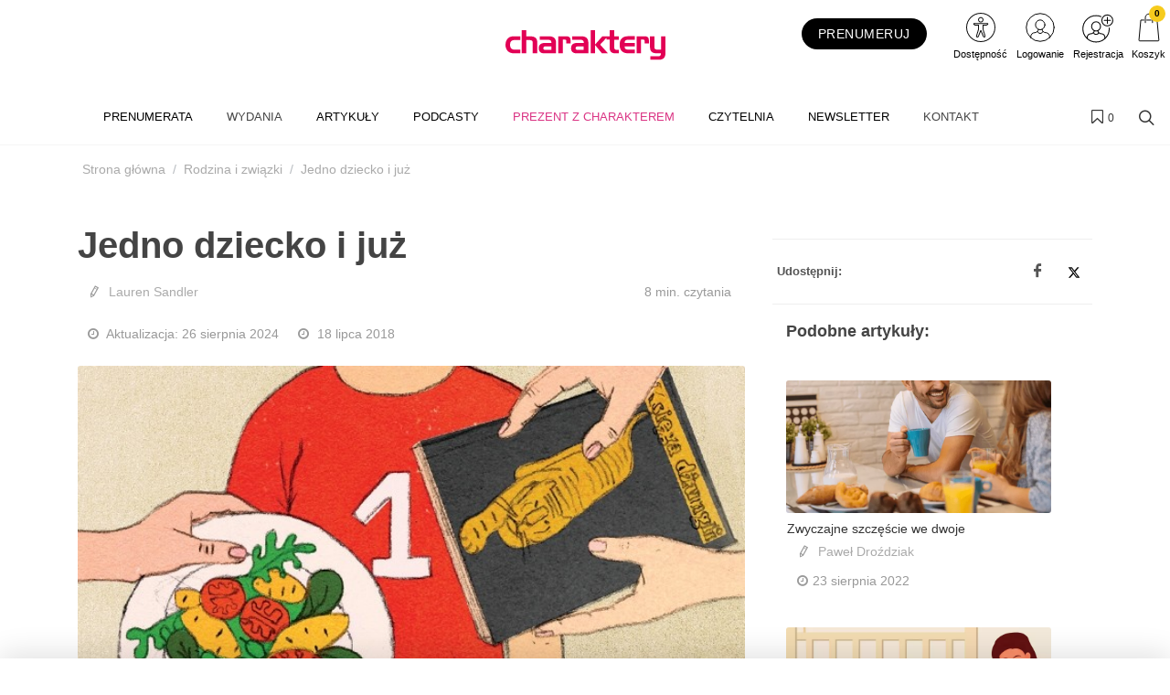

--- FILE ---
content_type: text/html;charset=UTF-8
request_url: https://app2.salesmanago.pl/api/recommendation/frame/dynamic/u0zeekmgvwlr8wz3/?url=https%3A%2F%2Fcharaktery.eu%2Fartykul%2Fjedno-dziecko-i-juz&wizardId=81412&uuid=19b9b709907-3d58c7b98fa3-549b86c3-bdb24625-85f4115f-9d9e790233fc
body_size: 2874
content:
<html lang="en">
 <head>
  <meta name="robots" content="noindex, nofollow">
  <meta charset="UTF-8">
  <title>Frame</title>
  <style>
    body {
      margin: 0;
      touch-action: auto;
    }
    #wrapLongFrame {
      width: 100%;
      height: 100%;
      overflow: hidden;
      position: relative;
      text-align: center;
    }
    #longFrame {
      color: #001130;
      display: inline-block;
      margin: 0 auto;
      height: 100%;
      border: 0;
    }
    .sm-frame-tile {
      margin: 5px;
      padding: 10px 0px 10px;
      display: inline-block;
      text-align: center;
      width: 230px;
      height: 320px;
      border: 1px solid;
      border-radius: 5px;
      overflow: hidden;
      word-wrap: break-word;
    }
    .sm-frame-image {
      max-height: 290px;
      height: 200px;
      background-color: #ffffff;
      align-items: center;
      display: flex;
      justify-content: center;
    }
    .sm-frame-image img {
      max-width: 100%;
      max-height: 100%;
      vertical-align: middle;
      cursor: pointer;
    }
    .frame-text {
      overflow: hidden;
      height: 90px;
    }
    .crossPrice {
      text-decoration: line-through;
    }
    .sm_frame-btn-container{
      display: flex;
      align-items: center;
      justify-content: center;
      width:100%;
    }
    .sm-frame-btn {
      height: 30px;
      width: 160px;
      max-width: 230px;
      line-height: 30px;
      cursor: pointer;
      border-radius: 5px;
      overflow: hidden;
      display: flex;
      justify-content: center;
      align-items: center;
    }
    .sm-frame-btn p {
      text-align: center !important;
    }
    .sm-frame-row {
      display: flex;
      text-align: center;
    }
    .arrow-btn {
      z-index: 2;
      font-size: 24px;
      position: absolute;
      width: 35px;
      display: none;
      cursor: pointer;
      top: 50%;
    }
    #leftArrow {
      left: 0;
      -webkit-transform: scaleX(-1);
      -ms-transform: scaleX(-1);
      transform: scaleX(-1);
    }
    #rightArrow {
      right: 0;
    }
  </style>
 </head>
 <body>
  <div id="frame">
   <div type="button" id="leftArrow" class="arrow-btn" style="top:calc(50% - 50px * 50 / 100);width:50px;">
    <svg width="100%" viewBox="0 0 1792 1792" xmlns="http://www.w3.org/2000/svg">
     <path d="M1171 960q0 13-10 23l-466 466q-10 10-23 10t-23-10l-50-50q-10-10-10-23t10-23l393-393-393-393q-10-10-10-23t10-23l50-50q10-10 23-10t23 10l466 466q10 10 10 23z" fill="#ffffff" />
    </svg>
   </div>
   <div type="button" id="rightArrow" class="arrow-btn" style="top:calc(50% - 50px * 50 / 100);width:50px;">
    <svg width="100%" viewBox="0 0 1792 1792" xmlns="http://www.w3.org/2000/svg">
     <path d="M1171 960q0 13-10 23l-466 466q-10 10-23 10t-23-10l-50-50q-10-10-10-23t10-23l393-393-393-393q-10-10-10-23t10-23l50-50q10-10 23-10t23 10l466 466q10 10 10 23z" fill="#ffffff" />
    </svg>
   </div>
   <div id="wrapLongFrame">
    <div id="longFrame">
     <div class="frame">
      <div class="sm-frame-row">
       <div class="sm-frame-tile" style="background-color:#ffffff;border-color:#e6e6e6" tabindex="0" onmouseover="this.style.borderColor='#FFFFFF'" onmouseleave="this.style.borderColor='#e6e6e6'" onfocus="this.style.borderColor='#FFFFFF'" onblur="this.style.borderColor='#e6e6e6'">
        <div class="sm-frame-image" data-sm-product-url="https://wydawnictwocharaktery.pl/produkt/emocje-dziecka-scenariusze-zajec-z-gotowymi-kartami-pracy?rec_source=2&amp;rec_scenario_id=5&amp;prod_id=287&amp;vds_id=2508&amp;rec_item_id=81412" data-sm-product-id="287">
         <img src="https://wydawnictwocharaktery.pl/media/cache/origin/uploads/618/2e5/6182e5a88436a492144713.webp" alt="Emocje dziecka">
        </div>
        <div class="frame-text">
         <p style="margin:0;padding:0;width:100%;text-align:center;">
          <br>
         </p>
         <p style="margin:0;padding:0;width:100%;text-align:center;"><span style="font-family:'Roboto',Arial,sans-serif;font-size:14px;color:#5b5b5b;line-height:1.2;">Emocje dziecka</span><span style="font-family:'Roboto',Arial,sans-serif;font-size:14px;color:#5b5b5b;line-height:1.2;"> </span></p>
         <p style="margin:0;padding:0;width:100%;text-align:center;"><span style="font-family:'Roboto',Arial,sans-serif;font-size:12px;color:#5b5b5b;line-height:1.4;">59.00</span><span style="font-family:Helvetica,Arial,sans-serif;font-size:14px;color:#000000;line-height:1.4;"> </span><span style="font-family:'Roboto',Arial,sans-serif;font-size:12px;color:#5b5b5b;line-height:1.4;">zł</span></p>
        </div>
        <div class="sm_frame-btn-container">
         <div class="sm-frame-btn" data-sm-product-url="https://wydawnictwocharaktery.pl/produkt/emocje-dziecka-scenariusze-zajec-z-gotowymi-kartami-pracy?rec_source=2&amp;rec_scenario_id=5&amp;prod_id=287&amp;vds_id=2508&amp;rec_item_id=81412" data-sm-product-id="287" onmouseover="this.style.backgroundColor='#e69138'" onmouseleave="this.style.backgroundColor='#f6b26b'" style="border-radius:5px;
                                 background-color:#f6b26b;">
          <p style="margin:0;padding:0;width:100%;text-align:left;"><span style="font-family:'Roboto',Arial,sans-serif;font-size:14px;color:#ffffff;line-height:1.4;">Sprawdź</span></p>
         </div>
        </div>
       </div>
       <div class="sm-frame-tile" style="background-color:#ffffff;border-color:#e6e6e6" tabindex="0" onmouseover="this.style.borderColor='#FFFFFF'" onmouseleave="this.style.borderColor='#e6e6e6'" onfocus="this.style.borderColor='#FFFFFF'" onblur="this.style.borderColor='#e6e6e6'">
        <div class="sm-frame-image" data-sm-product-url="https://wydawnictwocharaktery.pl/produkt/wspieranie-rozwoju-emocjonalnego-ucznia?rec_source=2&amp;rec_scenario_id=5&amp;prod_id=290&amp;vds_id=2508&amp;rec_item_id=81412" data-sm-product-id="290">
         <img src="https://wydawnictwocharaktery.pl/media/cache/origin/uploads/626/bb8/626bb8e186fe7534101250.webp" alt="Wspieranie rozwoju emocjonalnego ucznia">
        </div>
        <div class="frame-text">
         <p style="margin:0;padding:0;width:100%;text-align:center;">
          <br>
         </p>
         <p style="margin:0;padding:0;width:100%;text-align:center;"><span style="font-family:'Roboto',Arial,sans-serif;font-size:14px;color:#5b5b5b;line-height:1.2;">Wspieranie rozwoju emocjonalnego ucznia</span><span style="font-family:'Roboto',Arial,sans-serif;font-size:14px;color:#5b5b5b;line-height:1.2;"> </span></p>
         <p style="margin:0;padding:0;width:100%;text-align:center;"><span style="font-family:'Roboto',Arial,sans-serif;font-size:12px;color:#5b5b5b;line-height:1.4;">49.00</span><span style="font-family:Helvetica,Arial,sans-serif;font-size:14px;color:#000000;line-height:1.4;"> </span><span style="font-family:'Roboto',Arial,sans-serif;font-size:12px;color:#5b5b5b;line-height:1.4;">zł</span></p>
        </div>
        <div class="sm_frame-btn-container">
         <div class="sm-frame-btn" data-sm-product-url="https://wydawnictwocharaktery.pl/produkt/wspieranie-rozwoju-emocjonalnego-ucznia?rec_source=2&amp;rec_scenario_id=5&amp;prod_id=290&amp;vds_id=2508&amp;rec_item_id=81412" data-sm-product-id="290" onmouseover="this.style.backgroundColor='#e69138'" onmouseleave="this.style.backgroundColor='#f6b26b'" style="border-radius:5px;
                                 background-color:#f6b26b;">
          <p style="margin:0;padding:0;width:100%;text-align:left;"><span style="font-family:'Roboto',Arial,sans-serif;font-size:14px;color:#ffffff;line-height:1.4;">Sprawdź</span></p>
         </div>
        </div>
       </div>
       <div class="sm-frame-tile" style="background-color:#ffffff;border-color:#e6e6e6" tabindex="0" onmouseover="this.style.borderColor='#FFFFFF'" onmouseleave="this.style.borderColor='#e6e6e6'" onfocus="this.style.borderColor='#FFFFFF'" onblur="this.style.borderColor='#e6e6e6'">
        <div class="sm-frame-image" data-sm-product-url="https://wydawnictwocharaktery.pl/produkt/trening-regulacji-emocji?rec_source=2&amp;rec_scenario_id=5&amp;prod_id=265&amp;vds_id=2508&amp;rec_item_id=81412" data-sm-product-id="265">
         <img src="https://wydawnictwocharaktery.pl/media/cache/origin/uploads/620/237/620237b46db73284641267.webp" alt="Trening regulacji emocji">
        </div>
        <div class="frame-text">
         <p style="margin:0;padding:0;width:100%;text-align:center;">
          <br>
         </p>
         <p style="margin:0;padding:0;width:100%;text-align:center;"><span style="font-family:'Roboto',Arial,sans-serif;font-size:14px;color:#5b5b5b;line-height:1.2;">Trening regulacji emocji</span><span style="font-family:'Roboto',Arial,sans-serif;font-size:14px;color:#5b5b5b;line-height:1.2;"> </span></p>
         <p style="margin:0;padding:0;width:100%;text-align:center;"><span style="font-family:'Roboto',Arial,sans-serif;font-size:12px;color:#5b5b5b;line-height:1.4;">14.90</span><span style="font-family:Helvetica,Arial,sans-serif;font-size:14px;color:#000000;line-height:1.4;"> </span><span style="font-family:'Roboto',Arial,sans-serif;font-size:12px;color:#5b5b5b;line-height:1.4;">zł</span></p>
        </div>
        <div class="sm_frame-btn-container">
         <div class="sm-frame-btn" data-sm-product-url="https://wydawnictwocharaktery.pl/produkt/trening-regulacji-emocji?rec_source=2&amp;rec_scenario_id=5&amp;prod_id=265&amp;vds_id=2508&amp;rec_item_id=81412" data-sm-product-id="265" onmouseover="this.style.backgroundColor='#e69138'" onmouseleave="this.style.backgroundColor='#f6b26b'" style="border-radius:5px;
                                 background-color:#f6b26b;">
          <p style="margin:0;padding:0;width:100%;text-align:left;"><span style="font-family:'Roboto',Arial,sans-serif;font-size:14px;color:#ffffff;line-height:1.4;">Sprawdź</span></p>
         </div>
        </div>
       </div>
      </div>
      <div class="sm-frame-row">
       <div class="sm-frame-tile" style="background-color:#ffffff;border-color:#e6e6e6" tabindex="0" onmouseover="this.style.borderColor='#FFFFFF'" onmouseleave="this.style.borderColor='#e6e6e6'" onfocus="this.style.borderColor='#FFFFFF'" onblur="this.style.borderColor='#e6e6e6'">
        <div class="sm-frame-image" data-sm-product-url="https://wydawnictwocharaktery.pl/produkt/niesmialosc-i-wycofanie-spoleczne-dzieci-w-wieku-przedszkolnym?rec_source=2&amp;rec_scenario_id=5&amp;prod_id=392&amp;vds_id=2508&amp;rec_item_id=81412" data-sm-product-id="392">
         <img src="https://wydawnictwocharaktery.pl/media/cache/origin/uploads/618/a60/618a609db707c963718270.webp" alt="Nieśmiałość i wycofanie społeczne dzieci w wieku przedszkolnym">
        </div>
        <div class="frame-text">
         <p style="margin:0;padding:0;width:100%;text-align:center;">
          <br>
         </p>
         <p style="margin:0;padding:0;width:100%;text-align:center;"><span style="font-family:'Roboto',Arial,sans-serif;font-size:14px;color:#5b5b5b;line-height:1.2;">Nieśmiałość i wycofanie społeczne dzieci w wieku przedszkolnym</span><span style="font-family:'Roboto',Arial,sans-serif;font-size:14px;color:#5b5b5b;line-height:1.2;"> </span></p>
         <p style="margin:0;padding:0;width:100%;text-align:center;"><span style="font-family:'Roboto',Arial,sans-serif;font-size:12px;color:#5b5b5b;line-height:1.4;">14.90</span><span style="font-family:Helvetica,Arial,sans-serif;font-size:14px;color:#000000;line-height:1.4;"> </span><span style="font-family:'Roboto',Arial,sans-serif;font-size:12px;color:#5b5b5b;line-height:1.4;">zł</span></p>
        </div>
        <div class="sm_frame-btn-container">
         <div class="sm-frame-btn" data-sm-product-url="https://wydawnictwocharaktery.pl/produkt/niesmialosc-i-wycofanie-spoleczne-dzieci-w-wieku-przedszkolnym?rec_source=2&amp;rec_scenario_id=5&amp;prod_id=392&amp;vds_id=2508&amp;rec_item_id=81412" data-sm-product-id="392" onmouseover="this.style.backgroundColor='#e69138'" onmouseleave="this.style.backgroundColor='#f6b26b'" style="border-radius:5px;
                                 background-color:#f6b26b;">
          <p style="margin:0;padding:0;width:100%;text-align:left;"><span style="font-family:'Roboto',Arial,sans-serif;font-size:14px;color:#ffffff;line-height:1.4;">Sprawdź</span></p>
         </div>
        </div>
       </div>
       <div class="sm-frame-tile" style="background-color:#ffffff;border-color:#e6e6e6" tabindex="0" onmouseover="this.style.borderColor='#FFFFFF'" onmouseleave="this.style.borderColor='#e6e6e6'" onfocus="this.style.borderColor='#FFFFFF'" onblur="this.style.borderColor='#e6e6e6'">
        <div class="sm-frame-image" data-sm-product-url="https://wydawnictwocharaktery.pl/produkt/podroze-w-glab-siebie?rec_source=2&amp;rec_scenario_id=5&amp;prod_id=479&amp;vds_id=2508&amp;rec_item_id=81412" data-sm-product-id="479">
         <img src="https://wydawnictwocharaktery.pl/media/cache/origin/uploads/654/9fe/6549fe5c9a89b008497528.webp" alt="Podróże w głąb siebie">
        </div>
        <div class="frame-text">
         <p style="margin:0;padding:0;width:100%;text-align:center;">
          <br>
         </p>
         <p style="margin:0;padding:0;width:100%;text-align:center;"><span style="font-family:'Roboto',Arial,sans-serif;font-size:14px;color:#5b5b5b;line-height:1.2;">Podróże w głąb siebie</span><span style="font-family:'Roboto',Arial,sans-serif;font-size:14px;color:#5b5b5b;line-height:1.2;"> </span></p>
         <p style="margin:0;padding:0;width:100%;text-align:center;"><span style="font-family:'Roboto',Arial,sans-serif;font-size:12px;color:#5b5b5b;line-height:1.4;">49.00</span><span style="font-family:Helvetica,Arial,sans-serif;font-size:14px;color:#000000;line-height:1.4;"> </span><span style="font-family:'Roboto',Arial,sans-serif;font-size:12px;color:#5b5b5b;line-height:1.4;">zł</span></p>
        </div>
        <div class="sm_frame-btn-container">
         <div class="sm-frame-btn" data-sm-product-url="https://wydawnictwocharaktery.pl/produkt/podroze-w-glab-siebie?rec_source=2&amp;rec_scenario_id=5&amp;prod_id=479&amp;vds_id=2508&amp;rec_item_id=81412" data-sm-product-id="479" onmouseover="this.style.backgroundColor='#e69138'" onmouseleave="this.style.backgroundColor='#f6b26b'" style="border-radius:5px;
                                 background-color:#f6b26b;">
          <p style="margin:0;padding:0;width:100%;text-align:left;"><span style="font-family:'Roboto',Arial,sans-serif;font-size:14px;color:#ffffff;line-height:1.4;">Sprawdź</span></p>
         </div>
        </div>
       </div>
       <div class="sm-frame-tile" style="background-color:#ffffff;border-color:#e6e6e6" tabindex="0" onmouseover="this.style.borderColor='#FFFFFF'" onmouseleave="this.style.borderColor='#e6e6e6'" onfocus="this.style.borderColor='#FFFFFF'" onblur="this.style.borderColor='#e6e6e6'">
        <div class="sm-frame-image" data-sm-product-url="https://wydawnictwocharaktery.pl/produkt/wsparcie-zdrowia-psychicznego-uczniow?rec_source=2&amp;rec_scenario_id=5&amp;prod_id=447&amp;vds_id=2508&amp;rec_item_id=81412" data-sm-product-id="447">
         <img src="https://wydawnictwocharaktery.pl/media/cache/origin/uploads/618/2e7/6182e7db52b12681730492.webp" alt="Wsparcie zdrowia psychicznego uczniów">
        </div>
        <div class="frame-text">
         <p style="margin:0;padding:0;width:100%;text-align:center;">
          <br>
         </p>
         <p style="margin:0;padding:0;width:100%;text-align:center;"><span style="font-family:'Roboto',Arial,sans-serif;font-size:14px;color:#5b5b5b;line-height:1.2;">Wsparcie zdrowia psychicznego uczniów</span><span style="font-family:'Roboto',Arial,sans-serif;font-size:14px;color:#5b5b5b;line-height:1.2;"> </span></p>
         <p style="margin:0;padding:0;width:100%;text-align:center;"><span style="font-family:'Roboto',Arial,sans-serif;font-size:12px;color:#5b5b5b;line-height:1.4;">34.90</span><span style="font-family:Helvetica,Arial,sans-serif;font-size:14px;color:#000000;line-height:1.4;"> </span><span style="font-family:'Roboto',Arial,sans-serif;font-size:12px;color:#5b5b5b;line-height:1.4;">zł</span></p>
        </div>
        <div class="sm_frame-btn-container">
         <div class="sm-frame-btn" data-sm-product-url="https://wydawnictwocharaktery.pl/produkt/wsparcie-zdrowia-psychicznego-uczniow?rec_source=2&amp;rec_scenario_id=5&amp;prod_id=447&amp;vds_id=2508&amp;rec_item_id=81412" data-sm-product-id="447" onmouseover="this.style.backgroundColor='#e69138'" onmouseleave="this.style.backgroundColor='#f6b26b'" style="border-radius:5px;
                                 background-color:#f6b26b;">
          <p style="margin:0;padding:0;width:100%;text-align:left;"><span style="font-family:'Roboto',Arial,sans-serif;font-size:14px;color:#ffffff;line-height:1.4;">Sprawdź</span></p>
         </div>
        </div>
       </div>
      </div>
     </div>
    </div>
   </div>
  </div>
  <input type="hidden" id="smFrameId" value="81412"><input type="hidden" id="smFrameWidth" value="242"> <input type="hidden" id="smFrameHeight" value="704">
  <script src="/static/sm-frame.js"></script>
  <script>var spans=document.getElementsByTagName("span"),classnames=[],fontsToIgnore=["serif","sans-serif","monospace",'"Times New Roman"',"Times New Roman","Times"];for(var span of spans)'"Courier New"'===span.style.fontFamily&&(span.style.fontFamily="Courier-New"),'"Trebuchet MS", sans-serif'===span.style.fontFamily&&(span.style.fontFamily="Trebuchet-MS, sans-serif"),addToArray(window.getComputedStyle(span).fontFamily);function addToArray(s){if(-1!=s.indexOf(",")){var a=s.split(", ");for(var e of a)-1===classnames.indexOf(e)&&classnames.push(e)}else-1===classnames.indexOf(s)&&classnames.push(s)}for(var classname of classnames)-1===fontsToIgnore.indexOf(classname)&&fontLoader(classname);function fontLoader(s){var a=s.replaceAll('"',"");a=a.replaceAll(" ","-"),newFont=new FontFace(s,"url(/static/fonts/"+a+".woff)"),newFont.load().then(function(s){document.fonts.add(s)})}</script>
  <script>
  document.addEventListener('keydown', function(event) {
    if (event.key === 'Enter') {
      var tile = document.activeElement;

      if (tile && tile.classList.contains('sm-frame-tile')) {
        var btn = tile.querySelector('.sm-frame-btn');

        if (btn) {
          btn.click();
          return;
        }

        var imgContainer = tile.querySelector('.sm-frame-image');

        if (imgContainer) {
          imgContainer.click();
        }
      }
    }
  });
</script>
 </body>
</html>

--- FILE ---
content_type: image/svg+xml
request_url: https://charaktery.eu/images/plus.svg?v=291
body_size: 162
content:
<?xml version="1.0" encoding="utf-8"?><!-- Uploaded to: SVG Repo, www.svgrepo.com, Generator: SVG Repo Mixer Tools -->
<svg viewBox="0 0 24 24" fill="none" xmlns="http://www.w3.org/2000/svg">
<path d="M6 12H18M12 6V18" stroke="#000000" stroke-width="2" stroke-linecap="round" stroke-linejoin="round"/>
</svg>

--- FILE ---
content_type: image/svg+xml
request_url: https://charaktery.eu/media/cache/logo_175_73/uploads/689/c73/689c73b7390b8253045716.svg?extension=jpg&version=708
body_size: 1014
content:
<?xml version="1.0" encoding="UTF-8"?>
<svg xmlns="http://www.w3.org/2000/svg" id="Warstwa_1" data-name="Warstwa 1" version="1.1" viewBox="0 0 19.84 5.67" width="175" height="73">
  <defs>
    <style>
      .cls-1 {
        fill: #e20055;
      }

      .cls-1, .cls-2 {
        stroke-width: 0px;
      }

      .cls-2 {
        fill: none;
      }
    </style>
  </defs>
  <path class="cls-1" d="M10.57.96h.55v1.78l.89-1.01h.92v-.77h.55v.77h.59v.42h-.59v.85c0,.16.03.26.08.32.05.06.15.09.28.09h.23v.42h-.51c-.2,0-.36-.06-.47-.17-.11-.11-.16-.28-.16-.49v-1.03h-.39v-.24l-.8.85.97,1.08h-.75l-.85-1.03v1.03h-.55V.96h0ZM1.26,3.38h.59v.45h-.75c-.19,0-.35-.02-.47-.06-.12-.04-.23-.1-.32-.19-.1-.1-.18-.22-.23-.35-.06-.14-.08-.29-.08-.44,0-.16.03-.32.08-.46.06-.14.13-.26.23-.36.09-.09.2-.15.32-.19.12-.04.28-.06.47-.06h.75v.46h-.59c-.26,0-.44.04-.54.14-.1.09-.15.25-.15.47,0,.13.02.24.06.32.04.08.1.15.19.2.04.02.09.04.14.05.06.01.16.02.3.02M2.02,3.83V.96h.55v.77h.49c.31,0,.53.06.67.18.14.12.21.32.21.59v1.34h-.56v-1.27c0-.14-.02-.24-.08-.3-.05-.05-.15-.08-.29-.08h-.44v1.65h-.55ZM4.26,2.16v-.44h1.14c.29,0,.5.07.65.2.14.14.22.33.22.59v1.32h-1.49c-.21,0-.37-.05-.48-.16-.12-.1-.17-.26-.17-.45,0-.24.06-.41.2-.52.13-.1.34-.16.64-.16h.73v-.05c0-.12-.04-.21-.11-.26-.08-.05-.2-.08-.39-.08h-.93ZM5,3.41h.69v-.44h-.65c-.13,0-.22.02-.27.05-.05.04-.08.1-.08.18,0,.08.02.12.06.16.04.03.12.04.24.04M6.55,3.83V1.72h.93c.22,0,.37.04.46.12.09.08.13.22.13.42v.35h-.53v-.27c0-.08-.01-.14-.04-.17-.03-.02-.1-.04-.2-.04h-.2v1.71h-.55ZM8.27,2.16v-.44h1.14c.29,0,.5.07.65.2.14.14.22.33.22.59v1.32h-1.49c-.21,0-.37-.05-.48-.16-.12-.1-.17-.26-.17-.45,0-.24.06-.41.2-.52.13-.1.34-.16.64-.16h.73v-.05c0-.12-.04-.21-.11-.26-.08-.05-.2-.08-.39-.08h-.93ZM9.01,3.41h.69v-.44h-.65c-.13,0-.22.02-.27.05-.05.04-.08.1-.08.18,0,.08.02.12.06.16.04.03.12.04.24.04M16.03,3.83h-.81c-.35,0-.61-.09-.79-.27-.18-.18-.27-.44-.27-.79s.09-.61.27-.79c.18-.18.44-.27.79-.27h.81v.44h-.73c-.2,0-.34.03-.41.08-.07.06-.1.16-.11.31h1.25v.44h-1.25c0,.15.04.25.1.31.07.06.2.08.41.08h.74v.44h0ZM16.27,3.83V1.72h.93c.22,0,.37.04.46.12.09.08.13.22.13.42v.35h-.53v-.27c0-.08-.01-.14-.04-.17-.03-.02-.1-.04-.2-.04h-.2v1.71h-.55ZM18.84,3.37h.45v-1.65h.55v2.06c0,.28-.06.51-.2.65-.13.13-.33.2-.59.2h-1.09v-.43h.99c.11,0,.19-.02.24-.08.06-.05.09-.15.09-.25v-.04h-.49c-.32,0-.54-.06-.67-.19-.13-.12-.2-.33-.2-.62v-1.3h.55v1.26c0,.16.02.26.07.31.05.05.15.08.3.08"/>
  <polygon class="cls-2" points="0 4.71 19.84 4.71 19.84 .96 0 .96 0 4.71 0 4.71"/>
</svg>


--- FILE ---
content_type: image/svg+xml
request_url: https://charaktery.eu/media/cache/logo_175_73/uploads/689/c73/689c73b7390b8253045716.svg?extension=jpg&version=722
body_size: 1014
content:
<?xml version="1.0" encoding="UTF-8"?>
<svg xmlns="http://www.w3.org/2000/svg" id="Warstwa_1" data-name="Warstwa 1" version="1.1" viewBox="0 0 19.84 5.67" width="175" height="73">
  <defs>
    <style>
      .cls-1 {
        fill: #e20055;
      }

      .cls-1, .cls-2 {
        stroke-width: 0px;
      }

      .cls-2 {
        fill: none;
      }
    </style>
  </defs>
  <path class="cls-1" d="M10.57.96h.55v1.78l.89-1.01h.92v-.77h.55v.77h.59v.42h-.59v.85c0,.16.03.26.08.32.05.06.15.09.28.09h.23v.42h-.51c-.2,0-.36-.06-.47-.17-.11-.11-.16-.28-.16-.49v-1.03h-.39v-.24l-.8.85.97,1.08h-.75l-.85-1.03v1.03h-.55V.96h0ZM1.26,3.38h.59v.45h-.75c-.19,0-.35-.02-.47-.06-.12-.04-.23-.1-.32-.19-.1-.1-.18-.22-.23-.35-.06-.14-.08-.29-.08-.44,0-.16.03-.32.08-.46.06-.14.13-.26.23-.36.09-.09.2-.15.32-.19.12-.04.28-.06.47-.06h.75v.46h-.59c-.26,0-.44.04-.54.14-.1.09-.15.25-.15.47,0,.13.02.24.06.32.04.08.1.15.19.2.04.02.09.04.14.05.06.01.16.02.3.02M2.02,3.83V.96h.55v.77h.49c.31,0,.53.06.67.18.14.12.21.32.21.59v1.34h-.56v-1.27c0-.14-.02-.24-.08-.3-.05-.05-.15-.08-.29-.08h-.44v1.65h-.55ZM4.26,2.16v-.44h1.14c.29,0,.5.07.65.2.14.14.22.33.22.59v1.32h-1.49c-.21,0-.37-.05-.48-.16-.12-.1-.17-.26-.17-.45,0-.24.06-.41.2-.52.13-.1.34-.16.64-.16h.73v-.05c0-.12-.04-.21-.11-.26-.08-.05-.2-.08-.39-.08h-.93ZM5,3.41h.69v-.44h-.65c-.13,0-.22.02-.27.05-.05.04-.08.1-.08.18,0,.08.02.12.06.16.04.03.12.04.24.04M6.55,3.83V1.72h.93c.22,0,.37.04.46.12.09.08.13.22.13.42v.35h-.53v-.27c0-.08-.01-.14-.04-.17-.03-.02-.1-.04-.2-.04h-.2v1.71h-.55ZM8.27,2.16v-.44h1.14c.29,0,.5.07.65.2.14.14.22.33.22.59v1.32h-1.49c-.21,0-.37-.05-.48-.16-.12-.1-.17-.26-.17-.45,0-.24.06-.41.2-.52.13-.1.34-.16.64-.16h.73v-.05c0-.12-.04-.21-.11-.26-.08-.05-.2-.08-.39-.08h-.93ZM9.01,3.41h.69v-.44h-.65c-.13,0-.22.02-.27.05-.05.04-.08.1-.08.18,0,.08.02.12.06.16.04.03.12.04.24.04M16.03,3.83h-.81c-.35,0-.61-.09-.79-.27-.18-.18-.27-.44-.27-.79s.09-.61.27-.79c.18-.18.44-.27.79-.27h.81v.44h-.73c-.2,0-.34.03-.41.08-.07.06-.1.16-.11.31h1.25v.44h-1.25c0,.15.04.25.1.31.07.06.2.08.41.08h.74v.44h0ZM16.27,3.83V1.72h.93c.22,0,.37.04.46.12.09.08.13.22.13.42v.35h-.53v-.27c0-.08-.01-.14-.04-.17-.03-.02-.1-.04-.2-.04h-.2v1.71h-.55ZM18.84,3.37h.45v-1.65h.55v2.06c0,.28-.06.51-.2.65-.13.13-.33.2-.59.2h-1.09v-.43h.99c.11,0,.19-.02.24-.08.06-.05.09-.15.09-.25v-.04h-.49c-.32,0-.54-.06-.67-.19-.13-.12-.2-.33-.2-.62v-1.3h.55v1.26c0,.16.02.26.07.31.05.05.15.08.3.08"/>
  <polygon class="cls-2" points="0 4.71 19.84 4.71 19.84 .96 0 .96 0 4.71 0 4.71"/>
</svg>


--- FILE ---
content_type: text/javascript
request_url: https://app2.salesmanago.pl/static/sm-frame.js
body_size: 1176
content:
!function(){var tilesOnScreen,frameId,json,touchsurface,startX,startY,startTime,frameButtons=document.getElementsByClassName("sm-frame-btn"),frameImages=document.getElementsByClassName("sm-frame-image"),frameLinks=document.querySelectorAll(".frame-text a"),numberOfTiles=document.getElementsByClassName("sm-frame-tile").length,numberOfRows=document.getElementsByClassName("sm-frame-row").length,wrapLongFrame=document.getElementById("wrapLongFrame"),longFrame=document.getElementById("longFrame"),rightArrow=document.getElementById("rightArrow"),leftArrow=document.getElementById("leftArrow"),frameIdInput=document.getElementById("smFrameId"),frameWidthInput=document.getElementById("smFrameWidth"),frameHeightInput=document.getElementById("smFrameHeight"),step=0,tileWidth=frameWidthInput.value,tilesInRowsWidth=numberOfTiles/numberOfRows*tileWidth;function addRedirectEventToElements(elements){if(elements.length)for(var i=0;i<elements.length;i++)elements[i].addEventListener("click",(function(){redirectToProductSite(this.dataset.smProductUrl,this.dataset.smProductId)}),!1),elements[i].addEventListener("mousedown",(function(event){1===event.button&&redirectToProductSite(this.dataset.smProductUrl,this.dataset.smProductId,!0)}),!1)}function redirectToProductSite(url,productId,newTab){var json={type:"sm-link",url:url,frameId:frameIdInput.value,productId:productId,newTab:newTab};parent.postMessage(json,"*")}function scrollToLeft(){step>0&&(step-=tilesOnScreen*tileWidth),step<=0&&(leftArrow.style.display="none"),scrollTo(wrapLongFrame,step,500),rightArrow.style.display="block"}function scrollToRight(){var tilesOnScreenWidth=tilesOnScreen*tileWidth;step<tilesInRowsWidth-tilesOnScreenWidth&&(step+=tilesOnScreenWidth),step>=tilesInRowsWidth-tilesOnScreenWidth&&(rightArrow.style.display="none"),scrollTo(wrapLongFrame,step,500),leftArrow.style.display="block"}function showArrows(){var entireTilesOnScreen;longFrame.offsetWidth>wrapLongFrame.offsetWidth?rightArrow.style.display="block":(rightArrow.style.display="none",leftArrow.style.display="none"),entireTilesOnScreen=Math.floor(wrapLongFrame.offsetWidth/tileWidth),tilesOnScreen=0!==entireTilesOnScreen?entireTilesOnScreen:1}function scrollTo(element,to,duration){var start=element.scrollLeft,change=to-start,currentTime=0,animateScroll=function(){currentTime+=20;var val=Math.easeInOutQuad(currentTime,start,change,duration);element.scrollLeft=val,currentTime<duration&&setTimeout(animateScroll,20)};animateScroll()}Math.easeInOutQuad=function(t,b,c,d){return(t/=d/2)<1?c/2*t*t+b:-c/2*(--t*(t-2)-1)+b},window.addEventListener("resize",showArrows),rightArrow.addEventListener("click",scrollToRight),leftArrow.addEventListener("click",scrollToLeft),addRedirectEventToElements(frameButtons),addRedirectEventToElements(frameImages),function(elements){for(var i=0;i<elements.length;i++)elements[i].setAttribute("target","_blank")}(frameLinks),showArrows(),frameId=frameIdInput.value,json={type:"sm-height-transfer",frameHeight:frameHeightInput.value,frameId:frameId},parent.postMessage(json,"*"),(touchsurface=longFrame).addEventListener("touchstart",(function(e){var touchobj=e.changedTouches[0];startX=touchobj.pageX,startY=touchobj.pageY,startTime=(new Date).getTime()}),!1),touchsurface.addEventListener("touchend",(function(e){var touchobj=e.changedTouches[0],distX=touchobj.pageX-startX,distY=touchobj.pageY-startY;(new Date).getTime()-startTime<=1e3&&(Math.abs(distX)>=25&&Math.abs(distY)<=500?"left"==(distX<0?"left":"right")?scrollToRight():scrollToLeft():Math.abs(distX)<10&&Math.abs(distY)<10&&document.elementsFromPoint(startX,startY).forEach((function(el){"sm-frame-image"!==el.className&&"sm-frame-btn"!==el.className||redirectToProductSite(el.dataset.smProductUrl,el.dataset.smProductId)}))),e.stopPropagation()}),!1)}();

--- FILE ---
content_type: application/javascript; charset=UTF-8
request_url: https://klaro.e-firma.pl/klaro.js
body_size: 64719
content:
!function(e,t){"object"==typeof exports&&"object"==typeof module?module.exports=t():"function"==typeof define&&define.amd?define([],t):"object"==typeof exports?exports.klaro=t():e.klaro=t()}(self,(()=>(()=>{var e={5089:(e,t,r)=>{var n=r(2086),o=r(930),i=r(9268),a=n.TypeError;e.exports=function(e){if(o(e))return e;throw a(i(e)+" is not a function")}},1449:(e,t,r)=>{var n=r(2086),o=r(1956),i=r(9268),a=n.TypeError;e.exports=function(e){if(o(e))return e;throw a(i(e)+" is not a constructor")}},1378:(e,t,r)=>{var n=r(2086),o=r(930),i=n.String,a=n.TypeError;e.exports=function(e){if("object"==typeof e||o(e))return e;throw a("Can't set "+i(e)+" as a prototype")}},8669:(e,t,r)=>{var n=r(211),o=r(4710),i=r(7826),a=n("unscopables"),c=Array.prototype;null==c[a]&&i.f(c,a,{configurable:!0,value:o(null)}),e.exports=function(e){c[a][e]=!0}},9966:(e,t,r)=>{"use strict";var n=r(3448).charAt;e.exports=function(e,t,r){return t+(r?n(e,t).length:1)}},1855:(e,t,r)=>{var n=r(2086),o=r(5516),i=n.TypeError;e.exports=function(e,t){if(o(t,e))return e;throw i("Incorrect invocation")}},6112:(e,t,r)=>{var n=r(2086),o=r(8759),i=n.String,a=n.TypeError;e.exports=function(e){if(o(e))return e;throw a(i(e)+" is not an object")}},1005:(e,t,r)=>{var n=r(3677);e.exports=n((function(){if("function"==typeof ArrayBuffer){var e=new ArrayBuffer(8);Object.isExtensible(e)&&Object.defineProperty(e,"a",{value:8})}}))},1984:(e,t,r)=>{"use strict";var n=r(8062).forEach,o=r(2802)("forEach");e.exports=o?[].forEach:function(e){return n(this,e,arguments.length>1?arguments[1]:void 0)}},1842:(e,t,r)=>{"use strict";var n=r(2086),o=r(8516),i=r(9413),a=r(3060),c=r(7850),s=r(2814),l=r(1956),u=r(2871),p=r(9720),d=r(3546),f=r(1667),m=n.Array;e.exports=function(e){var t=a(e),r=l(this),n=arguments.length,v=n>1?arguments[1]:void 0,y=void 0!==v;y&&(v=o(v,n>2?arguments[2]:void 0));var h,b,g,k,_,x,w=f(t),j=0;if(!w||this==m&&s(w))for(h=u(t),b=r?new this(h):m(h);h>j;j++)x=y?v(t[j],j):t[j],p(b,j,x);else for(_=(k=d(t,w)).next,b=r?new this:[];!(g=i(_,k)).done;j++)x=y?c(k,v,[g.value,j],!0):g.value,p(b,j,x);return b.length=j,b}},6198:(e,t,r)=>{var n=r(4088),o=r(7740),i=r(2871),a=function(e){return function(t,r,a){var c,s=n(t),l=i(s),u=o(a,l);if(e&&r!=r){for(;l>u;)if((c=s[u++])!=c)return!0}else for(;l>u;u++)if((e||u in s)&&s[u]===r)return e||u||0;return!e&&-1}};e.exports={includes:a(!0),indexOf:a(!1)}},8062:(e,t,r)=>{var n=r(8516),o=r(8240),i=r(5974),a=r(3060),c=r(2871),s=r(5574),l=o([].push),u=function(e){var t=1==e,r=2==e,o=3==e,u=4==e,p=6==e,d=7==e,f=5==e||p;return function(m,v,y,h){for(var b,g,k=a(m),_=i(k),x=n(v,y),w=c(_),j=0,O=h||s,S=t?O(m,w):r||d?O(m,0):void 0;w>j;j++)if((f||j in _)&&(g=x(b=_[j],j,k),e))if(t)S[j]=g;else if(g)switch(e){case 3:return!0;case 5:return b;case 6:return j;case 2:l(S,b)}else switch(e){case 4:return!1;case 7:l(S,b)}return p?-1:o||u?u:S}};e.exports={forEach:u(0),map:u(1),filter:u(2),some:u(3),every:u(4),find:u(5),findIndex:u(6),filterReject:u(7)}},9955:(e,t,r)=>{var n=r(3677),o=r(211),i=r(1448),a=o("species");e.exports=function(e){return i>=51||!n((function(){var t=[];return(t.constructor={})[a]=function(){return{foo:1}},1!==t[e](Boolean).foo}))}},2802:(e,t,r)=>{"use strict";var n=r(3677);e.exports=function(e,t){var r=[][e];return!!r&&n((function(){r.call(null,t||function(){return 1},1)}))}},3329:(e,t,r)=>{var n=r(2086),o=r(7740),i=r(2871),a=r(9720),c=n.Array,s=Math.max;e.exports=function(e,t,r){for(var n=i(e),l=o(t,n),u=o(void 0===r?n:r,n),p=c(s(u-l,0)),d=0;l<u;l++,d++)a(p,d,e[l]);return p.length=d,p}},745:(e,t,r)=>{var n=r(8240);e.exports=n([].slice)},1147:(e,t,r)=>{var n=r(3329),o=Math.floor,i=function(e,t){var r=e.length,s=o(r/2);return r<8?a(e,t):c(e,i(n(e,0,s),t),i(n(e,s),t),t)},a=function(e,t){for(var r,n,o=e.length,i=1;i<o;){for(n=i,r=e[i];n&&t(e[n-1],r)>0;)e[n]=e[--n];n!==i++&&(e[n]=r)}return e},c=function(e,t,r,n){for(var o=t.length,i=r.length,a=0,c=0;a<o||c<i;)e[a+c]=a<o&&c<i?n(t[a],r[c])<=0?t[a++]:r[c++]:a<o?t[a++]:r[c++];return e};e.exports=i},8789:(e,t,r)=>{var n=r(2086),o=r(6526),i=r(1956),a=r(8759),c=r(211)("species"),s=n.Array;e.exports=function(e){var t;return o(e)&&(t=e.constructor,(i(t)&&(t===s||o(t.prototype))||a(t)&&null===(t=t[c]))&&(t=void 0)),void 0===t?s:t}},5574:(e,t,r)=>{var n=r(8789);e.exports=function(e,t){return new(n(e))(0===t?0:t)}},7850:(e,t,r)=>{var n=r(6112),o=r(6737);e.exports=function(e,t,r,i){try{return i?t(n(r)[0],r[1]):t(r)}catch(t){o(e,"throw",t)}}},8939:(e,t,r)=>{var n=r(211)("iterator"),o=!1;try{var i=0,a={next:function(){return{done:!!i++}},return:function(){o=!0}};a[n]=function(){return this},Array.from(a,(function(){throw 2}))}catch(e){}e.exports=function(e,t){if(!t&&!o)return!1;var r=!1;try{var i={};i[n]=function(){return{next:function(){return{done:r=!0}}}},e(i)}catch(e){}return r}},2306:(e,t,r)=>{var n=r(8240),o=n({}.toString),i=n("".slice);e.exports=function(e){return i(o(e),8,-1)}},375:(e,t,r)=>{var n=r(2086),o=r(2371),i=r(930),a=r(2306),c=r(211)("toStringTag"),s=n.Object,l="Arguments"==a(function(){return arguments}());e.exports=o?a:function(e){var t,r,n;return void 0===e?"Undefined":null===e?"Null":"string"==typeof(r=function(e,t){try{return e[t]}catch(e){}}(t=s(e),c))?r:l?a(t):"Object"==(n=a(t))&&i(t.callee)?"Arguments":n}},5204:(e,t,r)=>{"use strict";var n=r(7826).f,o=r(4710),i=r(9431),a=r(8516),c=r(1855),s=r(4722),l=r(8432),u=r(7420),p=r(5283),d=r(2423).fastKey,f=r(3278),m=f.set,v=f.getterFor;e.exports={getConstructor:function(e,t,r,l){var u=e((function(e,n){c(e,f),m(e,{type:t,index:o(null),first:void 0,last:void 0,size:0}),p||(e.size=0),null!=n&&s(n,e[l],{that:e,AS_ENTRIES:r})})),f=u.prototype,y=v(t),h=function(e,t,r){var n,o,i=y(e),a=b(e,t);return a?a.value=r:(i.last=a={index:o=d(t,!0),key:t,value:r,previous:n=i.last,next:void 0,removed:!1},i.first||(i.first=a),n&&(n.next=a),p?i.size++:e.size++,"F"!==o&&(i.index[o]=a)),e},b=function(e,t){var r,n=y(e),o=d(t);if("F"!==o)return n.index[o];for(r=n.first;r;r=r.next)if(r.key==t)return r};return i(f,{clear:function(){for(var e=y(this),t=e.index,r=e.first;r;)r.removed=!0,r.previous&&(r.previous=r.previous.next=void 0),delete t[r.index],r=r.next;e.first=e.last=void 0,p?e.size=0:this.size=0},delete:function(e){var t=this,r=y(t),n=b(t,e);if(n){var o=n.next,i=n.previous;delete r.index[n.index],n.removed=!0,i&&(i.next=o),o&&(o.previous=i),r.first==n&&(r.first=o),r.last==n&&(r.last=i),p?r.size--:t.size--}return!!n},forEach:function(e){for(var t,r=y(this),n=a(e,arguments.length>1?arguments[1]:void 0);t=t?t.next:r.first;)for(n(t.value,t.key,this);t&&t.removed;)t=t.previous},has:function(e){return!!b(this,e)}}),i(f,r?{get:function(e){var t=b(this,e);return t&&t.value},set:function(e,t){return h(this,0===e?0:e,t)}}:{add:function(e){return h(this,e=0===e?0:e,e)}}),p&&n(f,"size",{get:function(){return y(this).size}}),u},setStrong:function(e,t,r){var n=t+" Iterator",o=v(t),i=v(n);l(e,t,(function(e,t){m(this,{type:n,target:e,state:o(e),kind:t,last:void 0})}),(function(){for(var e=i(this),t=e.kind,r=e.last;r&&r.removed;)r=r.previous;return e.target&&(e.last=r=r?r.next:e.state.first)?"keys"==t?{value:r.key,done:!1}:"values"==t?{value:r.value,done:!1}:{value:[r.key,r.value],done:!1}:(e.target=void 0,{value:void 0,done:!0})}),r?"entries":"values",!r,!0),u(t)}}},4909:(e,t,r)=>{"use strict";var n=r(1695),o=r(2086),i=r(8240),a=r(7189),c=r(1007),s=r(2423),l=r(4722),u=r(1855),p=r(930),d=r(8759),f=r(3677),m=r(8939),v=r(914),y=r(5070);e.exports=function(e,t,r){var h=-1!==e.indexOf("Map"),b=-1!==e.indexOf("Weak"),g=h?"set":"add",k=o[e],_=k&&k.prototype,x=k,w={},j=function(e){var t=i(_[e]);c(_,e,"add"==e?function(e){return t(this,0===e?0:e),this}:"delete"==e?function(e){return!(b&&!d(e))&&t(this,0===e?0:e)}:"get"==e?function(e){return b&&!d(e)?void 0:t(this,0===e?0:e)}:"has"==e?function(e){return!(b&&!d(e))&&t(this,0===e?0:e)}:function(e,r){return t(this,0===e?0:e,r),this})};if(a(e,!p(k)||!(b||_.forEach&&!f((function(){(new k).entries().next()})))))x=r.getConstructor(t,e,h,g),s.enable();else if(a(e,!0)){var O=new x,S=O[g](b?{}:-0,1)!=O,A=f((function(){O.has(1)})),E=m((function(e){new k(e)})),P=!b&&f((function(){for(var e=new k,t=5;t--;)e[g](t,t);return!e.has(-0)}));E||((x=t((function(e,t){u(e,_);var r=y(new k,e,x);return null!=t&&l(t,r[g],{that:r,AS_ENTRIES:h}),r}))).prototype=_,_.constructor=x),(A||P)&&(j("delete"),j("has"),h&&j("get")),(P||S)&&j(g),b&&_.clear&&delete _.clear}return w[e]=x,n({global:!0,forced:x!=k},w),v(x,e),b||r.setStrong(x,e,h),x}},8474:(e,t,r)=>{var n=r(9606),o=r(6095),i=r(4399),a=r(7826);e.exports=function(e,t,r){for(var c=o(t),s=a.f,l=i.f,u=0;u<c.length;u++){var p=c[u];n(e,p)||r&&n(r,p)||s(e,p,l(t,p))}}},5469:(e,t,r)=>{var n=r(211)("match");e.exports=function(e){var t=/./;try{"/./"[e](t)}catch(r){try{return t[n]=!1,"/./"[e](t)}catch(e){}}return!1}},7209:(e,t,r)=>{var n=r(3677);e.exports=!n((function(){function e(){}return e.prototype.constructor=null,Object.getPrototypeOf(new e)!==e.prototype}))},471:(e,t,r)=>{"use strict";var n=r(3083).IteratorPrototype,o=r(4710),i=r(5736),a=r(914),c=r(7719),s=function(){return this};e.exports=function(e,t,r,l){var u=t+" Iterator";return e.prototype=o(n,{next:i(+!l,r)}),a(e,u,!1,!0),c[u]=s,e}},2585:(e,t,r)=>{var n=r(5283),o=r(7826),i=r(5736);e.exports=n?function(e,t,r){return o.f(e,t,i(1,r))}:function(e,t,r){return e[t]=r,e}},5736:e=>{e.exports=function(e,t){return{enumerable:!(1&e),configurable:!(2&e),writable:!(4&e),value:t}}},9720:(e,t,r)=>{"use strict";var n=r(2258),o=r(7826),i=r(5736);e.exports=function(e,t,r){var a=n(t);a in e?o.f(e,a,i(0,r)):e[a]=r}},8432:(e,t,r)=>{"use strict";var n=r(1695),o=r(9413),i=r(3296),a=r(4398),c=r(930),s=r(471),l=r(2130),u=r(7530),p=r(914),d=r(2585),f=r(1007),m=r(211),v=r(7719),y=r(3083),h=a.PROPER,b=a.CONFIGURABLE,g=y.IteratorPrototype,k=y.BUGGY_SAFARI_ITERATORS,_=m("iterator"),x="keys",w="values",j="entries",O=function(){return this};e.exports=function(e,t,r,a,m,y,S){s(r,t,a);var A,E,P,z=function(e){if(e===m&&R)return R;if(!k&&e in I)return I[e];switch(e){case x:case w:case j:return function(){return new r(this,e)}}return function(){return new r(this)}},C=t+" Iterator",T=!1,I=e.prototype,D=I[_]||I["@@iterator"]||m&&I[m],R=!k&&D||z(m),M="Array"==t&&I.entries||D;if(M&&(A=l(M.call(new e)))!==Object.prototype&&A.next&&(i||l(A)===g||(u?u(A,g):c(A[_])||f(A,_,O)),p(A,C,!0,!0),i&&(v[C]=O)),h&&m==w&&D&&D.name!==w&&(!i&&b?d(I,"name",w):(T=!0,R=function(){return o(D,this)})),m)if(E={values:z(w),keys:y?R:z(x),entries:z(j)},S)for(P in E)(k||T||!(P in I))&&f(I,P,E[P]);else n({target:t,proto:!0,forced:k||T},E);return i&&!S||I[_]===R||f(I,_,R,{name:m}),v[t]=R,E}},4145:(e,t,r)=>{var n=r(9775),o=r(9606),i=r(9251),a=r(7826).f;e.exports=function(e){var t=n.Symbol||(n.Symbol={});o(t,e)||a(t,e,{value:i.f(e)})}},5283:(e,t,r)=>{var n=r(3677);e.exports=!n((function(){return 7!=Object.defineProperty({},1,{get:function(){return 7}})[1]}))},821:(e,t,r)=>{var n=r(2086),o=r(8759),i=n.document,a=o(i)&&o(i.createElement);e.exports=function(e){return a?i.createElement(e):{}}},933:e=>{e.exports={CSSRuleList:0,CSSStyleDeclaration:0,CSSValueList:0,ClientRectList:0,DOMRectList:0,DOMStringList:0,DOMTokenList:1,DataTransferItemList:0,FileList:0,HTMLAllCollection:0,HTMLCollection:0,HTMLFormElement:0,HTMLSelectElement:0,MediaList:0,MimeTypeArray:0,NamedNodeMap:0,NodeList:1,PaintRequestList:0,Plugin:0,PluginArray:0,SVGLengthList:0,SVGNumberList:0,SVGPathSegList:0,SVGPointList:0,SVGStringList:0,SVGTransformList:0,SourceBufferList:0,StyleSheetList:0,TextTrackCueList:0,TextTrackList:0,TouchList:0}},3526:(e,t,r)=>{var n=r(821)("span").classList,o=n&&n.constructor&&n.constructor.prototype;e.exports=o===Object.prototype?void 0:o},1799:(e,t,r)=>{var n=r(4999).match(/firefox\/(\d+)/i);e.exports=!!n&&+n[1]},172:e=>{e.exports="object"==typeof window},4172:(e,t,r)=>{var n=r(4999);e.exports=/MSIE|Trident/.test(n)},1848:(e,t,r)=>{var n=r(4999),o=r(2086);e.exports=/ipad|iphone|ipod/i.test(n)&&void 0!==o.Pebble},4344:(e,t,r)=>{var n=r(4999);e.exports=/(?:ipad|iphone|ipod).*applewebkit/i.test(n)},1801:(e,t,r)=>{var n=r(2306),o=r(2086);e.exports="process"==n(o.process)},4928:(e,t,r)=>{var n=r(4999);e.exports=/web0s(?!.*chrome)/i.test(n)},4999:(e,t,r)=>{var n=r(563);e.exports=n("navigator","userAgent")||""},1448:(e,t,r)=>{var n,o,i=r(2086),a=r(4999),c=i.process,s=i.Deno,l=c&&c.versions||s&&s.version,u=l&&l.v8;u&&(o=(n=u.split("."))[0]>0&&n[0]<4?1:+(n[0]+n[1])),!o&&a&&(!(n=a.match(/Edge\/(\d+)/))||n[1]>=74)&&(n=a.match(/Chrome\/(\d+)/))&&(o=+n[1]),e.exports=o},9804:(e,t,r)=>{var n=r(4999).match(/AppleWebKit\/(\d+)\./);e.exports=!!n&&+n[1]},8684:e=>{e.exports=["constructor","hasOwnProperty","isPrototypeOf","propertyIsEnumerable","toLocaleString","toString","valueOf"]},1695:(e,t,r)=>{var n=r(2086),o=r(4399).f,i=r(2585),a=r(1007),c=r(3648),s=r(8474),l=r(7189);e.exports=function(e,t){var r,u,p,d,f,m=e.target,v=e.global,y=e.stat;if(r=v?n:y?n[m]||c(m,{}):(n[m]||{}).prototype)for(u in t){if(d=t[u],p=e.noTargetGet?(f=o(r,u))&&f.value:r[u],!l(v?u:m+(y?".":"#")+u,e.forced)&&void 0!==p){if(typeof d==typeof p)continue;s(d,p)}(e.sham||p&&p.sham)&&i(d,"sham",!0),a(r,u,d,e)}}},3677:e=>{e.exports=function(e){try{return!!e()}catch(e){return!0}}},2331:(e,t,r)=>{"use strict";r(2077);var n=r(8240),o=r(1007),i=r(4861),a=r(3677),c=r(211),s=r(2585),l=c("species"),u=RegExp.prototype;e.exports=function(e,t,r,p){var d=c(e),f=!a((function(){var t={};return t[d]=function(){return 7},7!=""[e](t)})),m=f&&!a((function(){var t=!1,r=/a/;return"split"===e&&((r={}).constructor={},r.constructor[l]=function(){return r},r.flags="",r[d]=/./[d]),r.exec=function(){return t=!0,null},r[d](""),!t}));if(!f||!m||r){var v=n(/./[d]),y=t(d,""[e],(function(e,t,r,o,a){var c=n(e),s=t.exec;return s===i||s===u.exec?f&&!a?{done:!0,value:v(t,r,o)}:{done:!0,value:c(r,t,o)}:{done:!1}}));o(String.prototype,e,y[0]),o(u,d,y[1])}p&&s(u[d],"sham",!0)}},6910:(e,t,r)=>{var n=r(3677);e.exports=!n((function(){return Object.isExtensible(Object.preventExtensions({}))}))},7258:(e,t,r)=>{var n=r(6059),o=Function.prototype,i=o.apply,a=o.call;e.exports="object"==typeof Reflect&&Reflect.apply||(n?a.bind(i):function(){return a.apply(i,arguments)})},8516:(e,t,r)=>{var n=r(8240),o=r(5089),i=r(6059),a=n(n.bind);e.exports=function(e,t){return o(e),void 0===t?e:i?a(e,t):function(){return e.apply(t,arguments)}}},6059:(e,t,r)=>{var n=r(3677);e.exports=!n((function(){var e=function(){}.bind();return"function"!=typeof e||e.hasOwnProperty("prototype")}))},2395:(e,t,r)=>{"use strict";var n=r(2086),o=r(8240),i=r(5089),a=r(8759),c=r(9606),s=r(745),l=r(6059),u=n.Function,p=o([].concat),d=o([].join),f={};e.exports=l?u.bind:function(e){var t=i(this),r=t.prototype,n=s(arguments,1),o=function(){var r=p(n,s(arguments));return this instanceof o?function(e,t,r){if(!c(f,t)){for(var n=[],o=0;o<t;o++)n[o]="a["+o+"]";f[t]=u("C,a","return new C("+d(n,",")+")")}return f[t](e,r)}(t,r.length,r):t.apply(e,r)};return a(r)&&(o.prototype=r),o}},9413:(e,t,r)=>{var n=r(6059),o=Function.prototype.call;e.exports=n?o.bind(o):function(){return o.apply(o,arguments)}},4398:(e,t,r)=>{var n=r(5283),o=r(9606),i=Function.prototype,a=n&&Object.getOwnPropertyDescriptor,c=o(i,"name"),s=c&&"something"===function(){}.name,l=c&&(!n||n&&a(i,"name").configurable);e.exports={EXISTS:c,PROPER:s,CONFIGURABLE:l}},8240:(e,t,r)=>{var n=r(6059),o=Function.prototype,i=o.bind,a=o.call,c=n&&i.bind(a,a);e.exports=n?function(e){return e&&c(e)}:function(e){return e&&function(){return a.apply(e,arguments)}}},563:(e,t,r)=>{var n=r(2086),o=r(930);e.exports=function(e,t){return arguments.length<2?(r=n[e],o(r)?r:void 0):n[e]&&n[e][t];var r}},1667:(e,t,r)=>{var n=r(375),o=r(2964),i=r(7719),a=r(211)("iterator");e.exports=function(e){if(null!=e)return o(e,a)||o(e,"@@iterator")||i[n(e)]}},3546:(e,t,r)=>{var n=r(2086),o=r(9413),i=r(5089),a=r(6112),c=r(9268),s=r(1667),l=n.TypeError;e.exports=function(e,t){var r=arguments.length<2?s(e):t;if(i(r))return a(o(r,e));throw l(c(e)+" is not iterable")}},2964:(e,t,r)=>{var n=r(5089);e.exports=function(e,t){var r=e[t];return null==r?void 0:n(r)}},8509:(e,t,r)=>{var n=r(8240),o=r(3060),i=Math.floor,a=n("".charAt),c=n("".replace),s=n("".slice),l=/\$([$&'`]|\d{1,2}|<[^>]*>)/g,u=/\$([$&'`]|\d{1,2})/g;e.exports=function(e,t,r,n,p,d){var f=r+e.length,m=n.length,v=u;return void 0!==p&&(p=o(p),v=l),c(d,v,(function(o,c){var l;switch(a(c,0)){case"$":return"$";case"&":return e;case"`":return s(t,0,r);case"'":return s(t,f);case"<":l=p[s(c,1,-1)];break;default:var u=+c;if(0===u)return o;if(u>m){var d=i(u/10);return 0===d?o:d<=m?void 0===n[d-1]?a(c,1):n[d-1]+a(c,1):o}l=n[u-1]}return void 0===l?"":l}))}},2086:(e,t,r)=>{var n=function(e){return e&&e.Math==Math&&e};e.exports=n("object"==typeof globalThis&&globalThis)||n("object"==typeof window&&window)||n("object"==typeof self&&self)||n("object"==typeof r.g&&r.g)||function(){return this}()||Function("return this")()},9606:(e,t,r)=>{var n=r(8240),o=r(3060),i=n({}.hasOwnProperty);e.exports=Object.hasOwn||function(e,t){return i(o(e),t)}},7153:e=>{e.exports={}},1670:(e,t,r)=>{var n=r(2086);e.exports=function(e,t){var r=n.console;r&&r.error&&(1==arguments.length?r.error(e):r.error(e,t))}},5963:(e,t,r)=>{var n=r(563);e.exports=n("document","documentElement")},6761:(e,t,r)=>{var n=r(5283),o=r(3677),i=r(821);e.exports=!n&&!o((function(){return 7!=Object.defineProperty(i("div"),"a",{get:function(){return 7}}).a}))},5974:(e,t,r)=>{var n=r(2086),o=r(8240),i=r(3677),a=r(2306),c=n.Object,s=o("".split);e.exports=i((function(){return!c("z").propertyIsEnumerable(0)}))?function(e){return"String"==a(e)?s(e,""):c(e)}:c},5070:(e,t,r)=>{var n=r(930),o=r(8759),i=r(7530);e.exports=function(e,t,r){var a,c;return i&&n(a=t.constructor)&&a!==r&&o(c=a.prototype)&&c!==r.prototype&&i(e,c),e}},9277:(e,t,r)=>{var n=r(8240),o=r(930),i=r(4489),a=n(Function.toString);o(i.inspectSource)||(i.inspectSource=function(e){return a(e)}),e.exports=i.inspectSource},2423:(e,t,r)=>{var n=r(1695),o=r(8240),i=r(7153),a=r(8759),c=r(9606),s=r(7826).f,l=r(62),u=r(3226),p=r(3813),d=r(5422),f=r(6910),m=!1,v=d("meta"),y=0,h=function(e){s(e,v,{value:{objectID:"O"+y++,weakData:{}}})},b=e.exports={enable:function(){b.enable=function(){},m=!0;var e=l.f,t=o([].splice),r={};r[v]=1,e(r).length&&(l.f=function(r){for(var n=e(r),o=0,i=n.length;o<i;o++)if(n[o]===v){t(n,o,1);break}return n},n({target:"Object",stat:!0,forced:!0},{getOwnPropertyNames:u.f}))},fastKey:function(e,t){if(!a(e))return"symbol"==typeof e?e:("string"==typeof e?"S":"P")+e;if(!c(e,v)){if(!p(e))return"F";if(!t)return"E";h(e)}return e[v].objectID},getWeakData:function(e,t){if(!c(e,v)){if(!p(e))return!0;if(!t)return!1;h(e)}return e[v].weakData},onFreeze:function(e){return f&&m&&p(e)&&!c(e,v)&&h(e),e}};i[v]=!0},3278:(e,t,r)=>{var n,o,i,a=r(9316),c=r(2086),s=r(8240),l=r(8759),u=r(2585),p=r(9606),d=r(4489),f=r(8944),m=r(7153),v="Object already initialized",y=c.TypeError,h=c.WeakMap;if(a||d.state){var b=d.state||(d.state=new h),g=s(b.get),k=s(b.has),_=s(b.set);n=function(e,t){if(k(b,e))throw new y(v);return t.facade=e,_(b,e,t),t},o=function(e){return g(b,e)||{}},i=function(e){return k(b,e)}}else{var x=f("state");m[x]=!0,n=function(e,t){if(p(e,x))throw new y(v);return t.facade=e,u(e,x,t),t},o=function(e){return p(e,x)?e[x]:{}},i=function(e){return p(e,x)}}e.exports={set:n,get:o,has:i,enforce:function(e){return i(e)?o(e):n(e,{})},getterFor:function(e){return function(t){var r;if(!l(t)||(r=o(t)).type!==e)throw y("Incompatible receiver, "+e+" required");return r}}}},2814:(e,t,r)=>{var n=r(211),o=r(7719),i=n("iterator"),a=Array.prototype;e.exports=function(e){return void 0!==e&&(o.Array===e||a[i]===e)}},6526:(e,t,r)=>{var n=r(2306);e.exports=Array.isArray||function(e){return"Array"==n(e)}},930:e=>{e.exports=function(e){return"function"==typeof e}},1956:(e,t,r)=>{var n=r(8240),o=r(3677),i=r(930),a=r(375),c=r(563),s=r(9277),l=function(){},u=[],p=c("Reflect","construct"),d=/^\s*(?:class|function)\b/,f=n(d.exec),m=!d.exec(l),v=function(e){if(!i(e))return!1;try{return p(l,u,e),!0}catch(e){return!1}},y=function(e){if(!i(e))return!1;switch(a(e)){case"AsyncFunction":case"GeneratorFunction":case"AsyncGeneratorFunction":return!1}try{return m||!!f(d,s(e))}catch(e){return!0}};y.sham=!0,e.exports=!p||o((function(){var e;return v(v.call)||!v(Object)||!v((function(){e=!0}))||e}))?y:v},7189:(e,t,r)=>{var n=r(3677),o=r(930),i=/#|\.prototype\./,a=function(e,t){var r=s[c(e)];return r==u||r!=l&&(o(t)?n(t):!!t)},c=a.normalize=function(e){return String(e).replace(i,".").toLowerCase()},s=a.data={},l=a.NATIVE="N",u=a.POLYFILL="P";e.exports=a},8759:(e,t,r)=>{var n=r(930);e.exports=function(e){return"object"==typeof e?null!==e:n(e)}},3296:e=>{e.exports=!1},7994:(e,t,r)=>{var n=r(8759),o=r(2306),i=r(211)("match");e.exports=function(e){var t;return n(e)&&(void 0!==(t=e[i])?!!t:"RegExp"==o(e))}},2071:(e,t,r)=>{var n=r(2086),o=r(563),i=r(930),a=r(5516),c=r(1876),s=n.Object;e.exports=c?function(e){return"symbol"==typeof e}:function(e){var t=o("Symbol");return i(t)&&a(t.prototype,s(e))}},4722:(e,t,r)=>{var n=r(2086),o=r(8516),i=r(9413),a=r(6112),c=r(9268),s=r(2814),l=r(2871),u=r(5516),p=r(3546),d=r(1667),f=r(6737),m=n.TypeError,v=function(e,t){this.stopped=e,this.result=t},y=v.prototype;e.exports=function(e,t,r){var n,h,b,g,k,_,x,w=r&&r.that,j=!(!r||!r.AS_ENTRIES),O=!(!r||!r.IS_ITERATOR),S=!(!r||!r.INTERRUPTED),A=o(t,w),E=function(e){return n&&f(n,"normal",e),new v(!0,e)},P=function(e){return j?(a(e),S?A(e[0],e[1],E):A(e[0],e[1])):S?A(e,E):A(e)};if(O)n=e;else{if(!(h=d(e)))throw m(c(e)+" is not iterable");if(s(h)){for(b=0,g=l(e);g>b;b++)if((k=P(e[b]))&&u(y,k))return k;return new v(!1)}n=p(e,h)}for(_=n.next;!(x=i(_,n)).done;){try{k=P(x.value)}catch(e){f(n,"throw",e)}if("object"==typeof k&&k&&u(y,k))return k}return new v(!1)}},6737:(e,t,r)=>{var n=r(9413),o=r(6112),i=r(2964);e.exports=function(e,t,r){var a,c;o(e);try{if(!(a=i(e,"return"))){if("throw"===t)throw r;return r}a=n(a,e)}catch(e){c=!0,a=e}if("throw"===t)throw r;if(c)throw a;return o(a),r}},3083:(e,t,r)=>{"use strict";var n,o,i,a=r(3677),c=r(930),s=r(4710),l=r(2130),u=r(1007),p=r(211),d=r(3296),f=p("iterator"),m=!1;[].keys&&("next"in(i=[].keys())?(o=l(l(i)))!==Object.prototype&&(n=o):m=!0),null==n||a((function(){var e={};return n[f].call(e)!==e}))?n={}:d&&(n=s(n)),c(n[f])||u(n,f,(function(){return this})),e.exports={IteratorPrototype:n,BUGGY_SAFARI_ITERATORS:m}},7719:e=>{e.exports={}},2871:(e,t,r)=>{var n=r(4005);e.exports=function(e){return n(e.length)}},3173:(e,t,r)=>{var n,o,i,a,c,s,l,u,p=r(2086),d=r(8516),f=r(4399).f,m=r(4953).set,v=r(4344),y=r(1848),h=r(4928),b=r(1801),g=p.MutationObserver||p.WebKitMutationObserver,k=p.document,_=p.process,x=p.Promise,w=f(p,"queueMicrotask"),j=w&&w.value;j||(n=function(){var e,t;for(b&&(e=_.domain)&&e.exit();o;){t=o.fn,o=o.next;try{t()}catch(e){throw o?a():i=void 0,e}}i=void 0,e&&e.enter()},v||b||h||!g||!k?!y&&x&&x.resolve?((l=x.resolve(void 0)).constructor=x,u=d(l.then,l),a=function(){u(n)}):b?a=function(){_.nextTick(n)}:(m=d(m,p),a=function(){m(n)}):(c=!0,s=k.createTextNode(""),new g(n).observe(s,{characterData:!0}),a=function(){s.data=c=!c})),e.exports=j||function(e){var t={fn:e,next:void 0};i&&(i.next=t),o||(o=t,a()),i=t}},8109:(e,t,r)=>{var n=r(2086);e.exports=n.Promise},3193:(e,t,r)=>{var n=r(1448),o=r(3677);e.exports=!!Object.getOwnPropertySymbols&&!o((function(){var e=Symbol();return!String(e)||!(Object(e)instanceof Symbol)||!Symbol.sham&&n&&n<41}))},9316:(e,t,r)=>{var n=r(2086),o=r(930),i=r(9277),a=n.WeakMap;e.exports=o(a)&&/native code/.test(i(a))},8722:(e,t,r)=>{"use strict";var n=r(5089),o=function(e){var t,r;this.promise=new e((function(e,n){if(void 0!==t||void 0!==r)throw TypeError("Bad Promise constructor");t=e,r=n})),this.resolve=n(t),this.reject=n(r)};e.exports.f=function(e){return new o(e)}},7725:(e,t,r)=>{var n=r(2086),o=r(7994),i=n.TypeError;e.exports=function(e){if(o(e))throw i("The method doesn't accept regular expressions");return e}},8675:(e,t,r)=>{"use strict";var n=r(5283),o=r(8240),i=r(9413),a=r(3677),c=r(8779),s=r(6952),l=r(7446),u=r(3060),p=r(5974),d=Object.assign,f=Object.defineProperty,m=o([].concat);e.exports=!d||a((function(){if(n&&1!==d({b:1},d(f({},"a",{enumerable:!0,get:function(){f(this,"b",{value:3,enumerable:!1})}}),{b:2})).b)return!0;var e={},t={},r=Symbol(),o="abcdefghijklmnopqrst";return e[r]=7,o.split("").forEach((function(e){t[e]=e})),7!=d({},e)[r]||c(d({},t)).join("")!=o}))?function(e,t){for(var r=u(e),o=arguments.length,a=1,d=s.f,f=l.f;o>a;)for(var v,y=p(arguments[a++]),h=d?m(c(y),d(y)):c(y),b=h.length,g=0;b>g;)v=h[g++],n&&!i(f,y,v)||(r[v]=y[v]);return r}:d},4710:(e,t,r)=>{var n,o=r(6112),i=r(7711),a=r(8684),c=r(7153),s=r(5963),l=r(821),u=r(8944),p="prototype",d="script",f=u("IE_PROTO"),m=function(){},v=function(e){return"<"+d+">"+e+"</"+d+">"},y=function(e){e.write(v("")),e.close();var t=e.parentWindow.Object;return e=null,t},h=function(){try{n=new ActiveXObject("htmlfile")}catch(e){}var e,t,r;h="undefined"!=typeof document?document.domain&&n?y(n):(t=l("iframe"),r="java"+d+":",t.style.display="none",s.appendChild(t),t.src=String(r),(e=t.contentWindow.document).open(),e.write(v("document.F=Object")),e.close(),e.F):y(n);for(var o=a.length;o--;)delete h[p][a[o]];return h()};c[f]=!0,e.exports=Object.create||function(e,t){var r;return null!==e?(m[p]=o(e),r=new m,m[p]=null,r[f]=e):r=h(),void 0===t?r:i.f(r,t)}},7711:(e,t,r)=>{var n=r(5283),o=r(8202),i=r(7826),a=r(6112),c=r(4088),s=r(8779);t.f=n&&!o?Object.defineProperties:function(e,t){a(e);for(var r,n=c(t),o=s(t),l=o.length,u=0;l>u;)i.f(e,r=o[u++],n[r]);return e}},7826:(e,t,r)=>{var n=r(2086),o=r(5283),i=r(6761),a=r(8202),c=r(6112),s=r(2258),l=n.TypeError,u=Object.defineProperty,p=Object.getOwnPropertyDescriptor,d="enumerable",f="configurable",m="writable";t.f=o?a?function(e,t,r){if(c(e),t=s(t),c(r),"function"==typeof e&&"prototype"===t&&"value"in r&&m in r&&!r[m]){var n=p(e,t);n&&n[m]&&(e[t]=r.value,r={configurable:f in r?r[f]:n[f],enumerable:d in r?r[d]:n[d],writable:!1})}return u(e,t,r)}:u:function(e,t,r){if(c(e),t=s(t),c(r),i)try{return u(e,t,r)}catch(e){}if("get"in r||"set"in r)throw l("Accessors not supported");return"value"in r&&(e[t]=r.value),e}},4399:(e,t,r)=>{var n=r(5283),o=r(9413),i=r(7446),a=r(5736),c=r(4088),s=r(2258),l=r(9606),u=r(6761),p=Object.getOwnPropertyDescriptor;t.f=n?p:function(e,t){if(e=c(e),t=s(t),u)try{return p(e,t)}catch(e){}if(l(e,t))return a(!o(i.f,e,t),e[t])}},3226:(e,t,r)=>{var n=r(2306),o=r(4088),i=r(62).f,a=r(3329),c="object"==typeof window&&window&&Object.getOwnPropertyNames?Object.getOwnPropertyNames(window):[];e.exports.f=function(e){return c&&"Window"==n(e)?function(e){try{return i(e)}catch(e){return a(c)}}(e):i(o(e))}},62:(e,t,r)=>{var n=r(1352),o=r(8684).concat("length","prototype");t.f=Object.getOwnPropertyNames||function(e){return n(e,o)}},6952:(e,t)=>{t.f=Object.getOwnPropertySymbols},2130:(e,t,r)=>{var n=r(2086),o=r(9606),i=r(930),a=r(3060),c=r(8944),s=r(7209),l=c("IE_PROTO"),u=n.Object,p=u.prototype;e.exports=s?u.getPrototypeOf:function(e){var t=a(e);if(o(t,l))return t[l];var r=t.constructor;return i(r)&&t instanceof r?r.prototype:t instanceof u?p:null}},3813:(e,t,r)=>{var n=r(3677),o=r(8759),i=r(2306),a=r(1005),c=Object.isExtensible,s=n((function(){c(1)}));e.exports=s||a?function(e){return!!o(e)&&(!a||"ArrayBuffer"!=i(e))&&(!c||c(e))}:c},5516:(e,t,r)=>{var n=r(8240);e.exports=n({}.isPrototypeOf)},1352:(e,t,r)=>{var n=r(8240),o=r(9606),i=r(4088),a=r(6198).indexOf,c=r(7153),s=n([].push);e.exports=function(e,t){var r,n=i(e),l=0,u=[];for(r in n)!o(c,r)&&o(n,r)&&s(u,r);for(;t.length>l;)o(n,r=t[l++])&&(~a(u,r)||s(u,r));return u}},8779:(e,t,r)=>{var n=r(1352),o=r(8684);e.exports=Object.keys||function(e){return n(e,o)}},7446:(e,t)=>{"use strict";var r={}.propertyIsEnumerable,n=Object.getOwnPropertyDescriptor,o=n&&!r.call({1:2},1);t.f=o?function(e){var t=n(this,e);return!!t&&t.enumerable}:r},7530:(e,t,r)=>{var n=r(8240),o=r(6112),i=r(1378);e.exports=Object.setPrototypeOf||("__proto__"in{}?function(){var e,t=!1,r={};try{(e=n(Object.getOwnPropertyDescriptor(Object.prototype,"__proto__").set))(r,[]),t=r instanceof Array}catch(e){}return function(r,n){return o(r),i(n),t?e(r,n):r.__proto__=n,r}}():void 0)},4863:(e,t,r)=>{var n=r(5283),o=r(8240),i=r(8779),a=r(4088),c=o(r(7446).f),s=o([].push),l=function(e){return function(t){for(var r,o=a(t),l=i(o),u=l.length,p=0,d=[];u>p;)r=l[p++],n&&!c(o,r)||s(d,e?[r,o[r]]:o[r]);return d}};e.exports={entries:l(!0),values:l(!1)}},999:(e,t,r)=>{"use strict";var n=r(2371),o=r(375);e.exports=n?{}.toString:function(){return"[object "+o(this)+"]"}},7999:(e,t,r)=>{var n=r(2086),o=r(9413),i=r(930),a=r(8759),c=n.TypeError;e.exports=function(e,t){var r,n;if("string"===t&&i(r=e.toString)&&!a(n=o(r,e)))return n;if(i(r=e.valueOf)&&!a(n=o(r,e)))return n;if("string"!==t&&i(r=e.toString)&&!a(n=o(r,e)))return n;throw c("Can't convert object to primitive value")}},6095:(e,t,r)=>{var n=r(563),o=r(8240),i=r(62),a=r(6952),c=r(6112),s=o([].concat);e.exports=n("Reflect","ownKeys")||function(e){var t=i.f(c(e)),r=a.f;return r?s(t,r(e)):t}},9775:(e,t,r)=>{var n=r(2086);e.exports=n},4522:e=>{e.exports=function(e){try{return{error:!1,value:e()}}catch(e){return{error:!0,value:e}}}},880:(e,t,r)=>{var n=r(6112),o=r(8759),i=r(8722);e.exports=function(e,t){if(n(e),o(t)&&t.constructor===e)return t;var r=i.f(e);return(0,r.resolve)(t),r.promise}},7733:e=>{var t=function(){this.head=null,this.tail=null};t.prototype={add:function(e){var t={item:e,next:null};this.head?this.tail.next=t:this.head=t,this.tail=t},get:function(){var e=this.head;if(e)return this.head=e.next,this.tail===e&&(this.tail=null),e.item}},e.exports=t},9431:(e,t,r)=>{var n=r(1007);e.exports=function(e,t,r){for(var o in t)n(e,o,t[o],r);return e}},1007:(e,t,r)=>{var n=r(2086),o=r(930),i=r(9606),a=r(2585),c=r(3648),s=r(9277),l=r(3278),u=r(4398).CONFIGURABLE,p=l.get,d=l.enforce,f=String(String).split("String");(e.exports=function(e,t,r,s){var l,p=!!s&&!!s.unsafe,m=!!s&&!!s.enumerable,v=!!s&&!!s.noTargetGet,y=s&&void 0!==s.name?s.name:t;o(r)&&("Symbol("===String(y).slice(0,7)&&(y="["+String(y).replace(/^Symbol\(([^)]*)\)/,"$1")+"]"),(!i(r,"name")||u&&r.name!==y)&&a(r,"name",y),(l=d(r)).source||(l.source=f.join("string"==typeof y?y:""))),e!==n?(p?!v&&e[t]&&(m=!0):delete e[t],m?e[t]=r:a(e,t,r)):m?e[t]=r:c(t,r)})(Function.prototype,"toString",(function(){return o(this)&&p(this).source||s(this)}))},1189:(e,t,r)=>{var n=r(2086),o=r(9413),i=r(6112),a=r(930),c=r(2306),s=r(4861),l=n.TypeError;e.exports=function(e,t){var r=e.exec;if(a(r)){var n=o(r,e,t);return null!==n&&i(n),n}if("RegExp"===c(e))return o(s,e,t);throw l("RegExp#exec called on incompatible receiver")}},4861:(e,t,r)=>{"use strict";var n,o,i=r(9413),a=r(8240),c=r(4059),s=r(4276),l=r(4930),u=r(9197),p=r(4710),d=r(3278).get,f=r(2582),m=r(2910),v=u("native-string-replace",String.prototype.replace),y=RegExp.prototype.exec,h=y,b=a("".charAt),g=a("".indexOf),k=a("".replace),_=a("".slice),x=(o=/b*/g,i(y,n=/a/,"a"),i(y,o,"a"),0!==n.lastIndex||0!==o.lastIndex),w=l.BROKEN_CARET,j=void 0!==/()??/.exec("")[1];(x||j||w||f||m)&&(h=function(e){var t,r,n,o,a,l,u,f=this,m=d(f),O=c(e),S=m.raw;if(S)return S.lastIndex=f.lastIndex,t=i(h,S,O),f.lastIndex=S.lastIndex,t;var A=m.groups,E=w&&f.sticky,P=i(s,f),z=f.source,C=0,T=O;if(E&&(P=k(P,"y",""),-1===g(P,"g")&&(P+="g"),T=_(O,f.lastIndex),f.lastIndex>0&&(!f.multiline||f.multiline&&"\n"!==b(O,f.lastIndex-1))&&(z="(?: "+z+")",T=" "+T,C++),r=new RegExp("^(?:"+z+")",P)),j&&(r=new RegExp("^"+z+"$(?!\\s)",P)),x&&(n=f.lastIndex),o=i(y,E?r:f,T),E?o?(o.input=_(o.input,C),o[0]=_(o[0],C),o.index=f.lastIndex,f.lastIndex+=o[0].length):f.lastIndex=0:x&&o&&(f.lastIndex=f.global?o.index+o[0].length:n),j&&o&&o.length>1&&i(v,o[0],r,(function(){for(a=1;a<arguments.length-2;a++)void 0===arguments[a]&&(o[a]=void 0)})),o&&A)for(o.groups=l=p(null),a=0;a<A.length;a++)l[(u=A[a])[0]]=o[u[1]];return o}),e.exports=h},4276:(e,t,r)=>{"use strict";var n=r(6112);e.exports=function(){var e=n(this),t="";return e.global&&(t+="g"),e.ignoreCase&&(t+="i"),e.multiline&&(t+="m"),e.dotAll&&(t+="s"),e.unicode&&(t+="u"),e.sticky&&(t+="y"),t}},4930:(e,t,r)=>{var n=r(3677),o=r(2086).RegExp,i=n((function(){var e=o("a","y");return e.lastIndex=2,null!=e.exec("abcd")})),a=i||n((function(){return!o("a","y").sticky})),c=i||n((function(){var e=o("^r","gy");return e.lastIndex=2,null!=e.exec("str")}));e.exports={BROKEN_CARET:c,MISSED_STICKY:a,UNSUPPORTED_Y:i}},2582:(e,t,r)=>{var n=r(3677),o=r(2086).RegExp;e.exports=n((function(){var e=o(".","s");return!(e.dotAll&&e.exec("\n")&&"s"===e.flags)}))},2910:(e,t,r)=>{var n=r(3677),o=r(2086).RegExp;e.exports=n((function(){var e=o("(?<a>b)","g");return"b"!==e.exec("b").groups.a||"bc"!=="b".replace(e,"$<a>c")}))},9586:(e,t,r)=>{var n=r(2086).TypeError;e.exports=function(e){if(null==e)throw n("Can't call method on "+e);return e}},3648:(e,t,r)=>{var n=r(2086),o=Object.defineProperty;e.exports=function(e,t){try{o(n,e,{value:t,configurable:!0,writable:!0})}catch(r){n[e]=t}return t}},7420:(e,t,r)=>{"use strict";var n=r(563),o=r(7826),i=r(211),a=r(5283),c=i("species");e.exports=function(e){var t=n(e),r=o.f;a&&t&&!t[c]&&r(t,c,{configurable:!0,get:function(){return this}})}},914:(e,t,r)=>{var n=r(7826).f,o=r(9606),i=r(211)("toStringTag");e.exports=function(e,t,r){e&&!r&&(e=e.prototype),e&&!o(e,i)&&n(e,i,{configurable:!0,value:t})}},8944:(e,t,r)=>{var n=r(9197),o=r(5422),i=n("keys");e.exports=function(e){return i[e]||(i[e]=o(e))}},4489:(e,t,r)=>{var n=r(2086),o=r(3648),i="__core-js_shared__",a=n[i]||o(i,{});e.exports=a},9197:(e,t,r)=>{var n=r(3296),o=r(4489);(e.exports=function(e,t){return o[e]||(o[e]=void 0!==t?t:{})})("versions",[]).push({version:"3.21.1",mode:n?"pure":"global",copyright:"© 2014-2022 Denis Pushkarev (zloirock.ru)",license:"https://github.com/zloirock/core-js/blob/v3.21.1/LICENSE",source:"https://github.com/zloirock/core-js"})},8515:(e,t,r)=>{var n=r(6112),o=r(1449),i=r(211)("species");e.exports=function(e,t){var r,a=n(e).constructor;return void 0===a||null==(r=n(a)[i])?t:o(r)}},3448:(e,t,r)=>{var n=r(8240),o=r(9502),i=r(4059),a=r(9586),c=n("".charAt),s=n("".charCodeAt),l=n("".slice),u=function(e){return function(t,r){var n,u,p=i(a(t)),d=o(r),f=p.length;return d<0||d>=f?e?"":void 0:(n=s(p,d))<55296||n>56319||d+1===f||(u=s(p,d+1))<56320||u>57343?e?c(p,d):n:e?l(p,d,d+2):u-56320+(n-55296<<10)+65536}};e.exports={codeAt:u(!1),charAt:u(!0)}},4953:(e,t,r)=>{var n,o,i,a,c=r(2086),s=r(7258),l=r(8516),u=r(930),p=r(9606),d=r(3677),f=r(5963),m=r(745),v=r(821),y=r(1635),h=r(4344),b=r(1801),g=c.setImmediate,k=c.clearImmediate,_=c.process,x=c.Dispatch,w=c.Function,j=c.MessageChannel,O=c.String,S=0,A={},E="onreadystatechange";try{n=c.location}catch(e){}var P=function(e){if(p(A,e)){var t=A[e];delete A[e],t()}},z=function(e){return function(){P(e)}},C=function(e){P(e.data)},T=function(e){c.postMessage(O(e),n.protocol+"//"+n.host)};g&&k||(g=function(e){y(arguments.length,1);var t=u(e)?e:w(e),r=m(arguments,1);return A[++S]=function(){s(t,void 0,r)},o(S),S},k=function(e){delete A[e]},b?o=function(e){_.nextTick(z(e))}:x&&x.now?o=function(e){x.now(z(e))}:j&&!h?(a=(i=new j).port2,i.port1.onmessage=C,o=l(a.postMessage,a)):c.addEventListener&&u(c.postMessage)&&!c.importScripts&&n&&"file:"!==n.protocol&&!d(T)?(o=T,c.addEventListener("message",C,!1)):o=E in v("script")?function(e){f.appendChild(v("script"))[E]=function(){f.removeChild(this),P(e)}}:function(e){setTimeout(z(e),0)}),e.exports={set:g,clear:k}},7740:(e,t,r)=>{var n=r(9502),o=Math.max,i=Math.min;e.exports=function(e,t){var r=n(e);return r<0?o(r+t,0):i(r,t)}},4088:(e,t,r)=>{var n=r(5974),o=r(9586);e.exports=function(e){return n(o(e))}},9502:e=>{var t=Math.ceil,r=Math.floor;e.exports=function(e){var n=+e;return n!=n||0===n?0:(n>0?r:t)(n)}},4005:(e,t,r)=>{var n=r(9502),o=Math.min;e.exports=function(e){return e>0?o(n(e),9007199254740991):0}},3060:(e,t,r)=>{var n=r(2086),o=r(9586),i=n.Object;e.exports=function(e){return i(o(e))}},1288:(e,t,r)=>{var n=r(2086),o=r(9413),i=r(8759),a=r(2071),c=r(2964),s=r(7999),l=r(211),u=n.TypeError,p=l("toPrimitive");e.exports=function(e,t){if(!i(e)||a(e))return e;var r,n=c(e,p);if(n){if(void 0===t&&(t="default"),r=o(n,e,t),!i(r)||a(r))return r;throw u("Can't convert object to primitive value")}return void 0===t&&(t="number"),s(e,t)}},2258:(e,t,r)=>{var n=r(1288),o=r(2071);e.exports=function(e){var t=n(e,"string");return o(t)?t:t+""}},2371:(e,t,r)=>{var n={};n[r(211)("toStringTag")]="z",e.exports="[object z]"===String(n)},4059:(e,t,r)=>{var n=r(2086),o=r(375),i=n.String;e.exports=function(e){if("Symbol"===o(e))throw TypeError("Cannot convert a Symbol value to a string");return i(e)}},9268:(e,t,r)=>{var n=r(2086).String;e.exports=function(e){try{return n(e)}catch(e){return"Object"}}},5422:(e,t,r)=>{var n=r(8240),o=0,i=Math.random(),a=n(1..toString);e.exports=function(e){return"Symbol("+(void 0===e?"":e)+")_"+a(++o+i,36)}},1876:(e,t,r)=>{var n=r(3193);e.exports=n&&!Symbol.sham&&"symbol"==typeof Symbol.iterator},8202:(e,t,r)=>{var n=r(5283),o=r(3677);e.exports=n&&o((function(){return 42!=Object.defineProperty((function(){}),"prototype",{value:42,writable:!1}).prototype}))},1635:(e,t,r)=>{var n=r(2086).TypeError;e.exports=function(e,t){if(e<t)throw n("Not enough arguments");return e}},9251:(e,t,r)=>{var n=r(211);t.f=n},211:(e,t,r)=>{var n=r(2086),o=r(9197),i=r(9606),a=r(5422),c=r(3193),s=r(1876),l=o("wks"),u=n.Symbol,p=u&&u.for,d=s?u:u&&u.withoutSetter||a;e.exports=function(e){if(!i(l,e)||!c&&"string"!=typeof l[e]){var t="Symbol."+e;c&&i(u,e)?l[e]=u[e]:l[e]=s&&p?p(t):d(t)}return l[e]}},3938:(e,t,r)=>{"use strict";var n=r(1695),o=r(2086),i=r(3677),a=r(6526),c=r(8759),s=r(3060),l=r(2871),u=r(9720),p=r(5574),d=r(9955),f=r(211),m=r(1448),v=f("isConcatSpreadable"),y=9007199254740991,h="Maximum allowed index exceeded",b=o.TypeError,g=m>=51||!i((function(){var e=[];return e[v]=!1,e.concat()[0]!==e})),k=d("concat"),_=function(e){if(!c(e))return!1;var t=e[v];return void 0!==t?!!t:a(e)};n({target:"Array",proto:!0,forced:!g||!k},{concat:function(e){var t,r,n,o,i,a=s(this),c=p(a,0),d=0;for(t=-1,n=arguments.length;t<n;t++)if(_(i=-1===t?a:arguments[t])){if(d+(o=l(i))>y)throw b(h);for(r=0;r<o;r++,d++)r in i&&u(c,d,i[r])}else{if(d>=y)throw b(h);u(c,d++,i)}return c.length=d,c}})},8010:(e,t,r)=>{"use strict";var n=r(1695),o=r(8062).filter;n({target:"Array",proto:!0,forced:!r(9955)("filter")},{filter:function(e){return o(this,e,arguments.length>1?arguments[1]:void 0)}})},2327:(e,t,r)=>{"use strict";var n=r(1695),o=r(8062).find,i=r(8669),a="find",c=!0;a in[]&&Array(1)[a]((function(){c=!1})),n({target:"Array",proto:!0,forced:c},{find:function(e){return o(this,e,arguments.length>1?arguments[1]:void 0)}}),i(a)},5610:(e,t,r)=>{var n=r(1695),o=r(1842);n({target:"Array",stat:!0,forced:!r(8939)((function(e){Array.from(e)}))},{from:o})},5623:(e,t,r)=>{"use strict";var n=r(1695),o=r(6198).includes,i=r(8669);n({target:"Array",proto:!0},{includes:function(e){return o(this,e,arguments.length>1?arguments[1]:void 0)}}),i("includes")},5769:(e,t,r)=>{"use strict";var n=r(4088),o=r(8669),i=r(7719),a=r(3278),c=r(7826).f,s=r(8432),l=r(3296),u=r(5283),p="Array Iterator",d=a.set,f=a.getterFor(p);e.exports=s(Array,"Array",(function(e,t){d(this,{type:p,target:n(e),index:0,kind:t})}),(function(){var e=f(this),t=e.target,r=e.kind,n=e.index++;return!t||n>=t.length?(e.target=void 0,{value:void 0,done:!0}):"keys"==r?{value:n,done:!1}:"values"==r?{value:t[n],done:!1}:{value:[n,t[n]],done:!1}}),"values");var m=i.Arguments=i.Array;if(o("keys"),o("values"),o("entries"),!l&&u&&"values"!==m.name)try{c(m,"name",{value:"values"})}catch(e){}},5613:(e,t,r)=>{"use strict";var n=r(1695),o=r(8240),i=r(5974),a=r(4088),c=r(2802),s=o([].join),l=i!=Object,u=c("join",",");n({target:"Array",proto:!0,forced:l||!u},{join:function(e){return s(a(this),void 0===e?",":e)}})},1013:(e,t,r)=>{"use strict";var n=r(1695),o=r(8062).map;n({target:"Array",proto:!0,forced:!r(9955)("map")},{map:function(e){return o(this,e,arguments.length>1?arguments[1]:void 0)}})},2410:(e,t,r)=>{"use strict";var n=r(1695),o=r(2086),i=r(6526),a=r(1956),c=r(8759),s=r(7740),l=r(2871),u=r(4088),p=r(9720),d=r(211),f=r(9955),m=r(745),v=f("slice"),y=d("species"),h=o.Array,b=Math.max;n({target:"Array",proto:!0,forced:!v},{slice:function(e,t){var r,n,o,d=u(this),f=l(d),v=s(e,f),g=s(void 0===t?f:t,f);if(i(d)&&(r=d.constructor,(a(r)&&(r===h||i(r.prototype))||c(r)&&null===(r=r[y]))&&(r=void 0),r===h||void 0===r))return m(d,v,g);for(n=new(void 0===r?h:r)(b(g-v,0)),o=0;v<g;v++,o++)v in d&&p(n,o,d[v]);return n.length=o,n}})},9217:(e,t,r)=>{"use strict";var n=r(1695),o=r(8240),i=r(5089),a=r(3060),c=r(2871),s=r(4059),l=r(3677),u=r(1147),p=r(2802),d=r(1799),f=r(4172),m=r(1448),v=r(9804),y=[],h=o(y.sort),b=o(y.push),g=l((function(){y.sort(void 0)})),k=l((function(){y.sort(null)})),_=p("sort"),x=!l((function(){if(m)return m<70;if(!(d&&d>3)){if(f)return!0;if(v)return v<603;var e,t,r,n,o="";for(e=65;e<76;e++){switch(t=String.fromCharCode(e),e){case 66:case 69:case 70:case 72:r=3;break;case 68:case 71:r=4;break;default:r=2}for(n=0;n<47;n++)y.push({k:t+n,v:r})}for(y.sort((function(e,t){return t.v-e.v})),n=0;n<y.length;n++)t=y[n].k.charAt(0),o.charAt(o.length-1)!==t&&(o+=t);return"DGBEFHACIJK"!==o}}));n({target:"Array",proto:!0,forced:g||!k||!_||!x},{sort:function(e){void 0!==e&&i(e);var t=a(this);if(x)return void 0===e?h(t):h(t,e);var r,n,o=[],l=c(t);for(n=0;n<l;n++)n in t&&b(o,t[n]);for(u(o,function(e){return function(t,r){return void 0===r?-1:void 0===t?1:void 0!==e?+e(t,r)||0:s(t)>s(r)?1:-1}}(e)),r=o.length,n=0;n<r;)t[n]=o[n++];for(;n<l;)delete t[n++];return t}})},3352:(e,t,r)=>{var n=r(5283),o=r(4398).EXISTS,i=r(8240),a=r(7826).f,c=Function.prototype,s=i(c.toString),l=/function\b(?:\s|\/\*[\S\s]*?\*\/|\/\/[^\n\r]*[\n\r]+)*([^\s(/]*)/,u=i(l.exec);n&&!o&&a(c,"name",{configurable:!0,get:function(){try{return u(l,s(this))[1]}catch(e){return""}}})},1484:(e,t,r)=>{"use strict";r(4909)("Map",(function(e){return function(){return e(this,arguments.length?arguments[0]:void 0)}}),r(5204))},8410:(e,t,r)=>{var n=r(1695),o=r(8675);n({target:"Object",stat:!0,forced:Object.assign!==o},{assign:o})},2595:(e,t,r)=>{var n=r(1695),o=r(4863).entries;n({target:"Object",stat:!0},{entries:function(e){return o(e)}})},252:(e,t,r)=>{var n=r(1695),o=r(3677),i=r(4088),a=r(4399).f,c=r(5283),s=o((function(){a(1)}));n({target:"Object",stat:!0,forced:!c||s,sham:!c},{getOwnPropertyDescriptor:function(e,t){return a(i(e),t)}})},4009:(e,t,r)=>{var n=r(1695),o=r(5283),i=r(6095),a=r(4088),c=r(4399),s=r(9720);n({target:"Object",stat:!0,sham:!o},{getOwnPropertyDescriptors:function(e){for(var t,r,n=a(e),o=c.f,l=i(n),u={},p=0;l.length>p;)void 0!==(r=o(n,t=l[p++]))&&s(u,t,r);return u}})},2274:(e,t,r)=>{var n=r(1695),o=r(3677),i=r(3060),a=r(2130),c=r(7209);n({target:"Object",stat:!0,forced:o((function(){a(1)})),sham:!c},{getPrototypeOf:function(e){return a(i(e))}})},2571:(e,t,r)=>{var n=r(1695),o=r(3060),i=r(8779);n({target:"Object",stat:!0,forced:r(3677)((function(){i(1)}))},{keys:function(e){return i(o(e))}})},987:(e,t,r)=>{r(1695)({target:"Object",stat:!0},{setPrototypeOf:r(7530)})},3238:(e,t,r)=>{var n=r(2371),o=r(1007),i=r(999);n||o(Object.prototype,"toString",i,{unsafe:!0})},1418:(e,t,r)=>{"use strict";var n,o,i,a,c=r(1695),s=r(3296),l=r(2086),u=r(563),p=r(9413),d=r(8109),f=r(1007),m=r(9431),v=r(7530),y=r(914),h=r(7420),b=r(5089),g=r(930),k=r(8759),_=r(1855),x=r(9277),w=r(4722),j=r(8939),O=r(8515),S=r(4953).set,A=r(3173),E=r(880),P=r(1670),z=r(8722),C=r(4522),T=r(7733),I=r(3278),D=r(7189),R=r(211),M=r(172),N=r(1801),q=r(1448),L=R("species"),U="Promise",B=I.getterFor(U),F=I.set,H=I.getterFor(U),W=d&&d.prototype,V=d,K=W,$=l.TypeError,G=l.document,Z=l.process,Y=z.f,J=Y,X=!!(G&&G.createEvent&&l.dispatchEvent),Q=g(l.PromiseRejectionEvent),ee="unhandledrejection",te=!1,re=D(U,(function(){var e=x(V),t=e!==String(V);if(!t&&66===q)return!0;if(s&&!K.finally)return!0;if(q>=51&&/native code/.test(e))return!1;var r=new V((function(e){e(1)})),n=function(e){e((function(){}),(function(){}))};return(r.constructor={})[L]=n,!(te=r.then((function(){}))instanceof n)||!t&&M&&!Q})),ne=re||!j((function(e){V.all(e).catch((function(){}))})),oe=function(e){var t;return!(!k(e)||!g(t=e.then))&&t},ie=function(e,t){var r,n,o,i=t.value,a=1==t.state,c=a?e.ok:e.fail,s=e.resolve,l=e.reject,u=e.domain;try{c?(a||(2===t.rejection&&ue(t),t.rejection=1),!0===c?r=i:(u&&u.enter(),r=c(i),u&&(u.exit(),o=!0)),r===e.promise?l($("Promise-chain cycle")):(n=oe(r))?p(n,r,s,l):s(r)):l(i)}catch(e){u&&!o&&u.exit(),l(e)}},ae=function(e,t){e.notified||(e.notified=!0,A((function(){for(var r,n=e.reactions;r=n.get();)ie(r,e);e.notified=!1,t&&!e.rejection&&se(e)})))},ce=function(e,t,r){var n,o;X?((n=G.createEvent("Event")).promise=t,n.reason=r,n.initEvent(e,!1,!0),l.dispatchEvent(n)):n={promise:t,reason:r},!Q&&(o=l["on"+e])?o(n):e===ee&&P("Unhandled promise rejection",r)},se=function(e){p(S,l,(function(){var t,r=e.facade,n=e.value;if(le(e)&&(t=C((function(){N?Z.emit("unhandledRejection",n,r):ce(ee,r,n)})),e.rejection=N||le(e)?2:1,t.error))throw t.value}))},le=function(e){return 1!==e.rejection&&!e.parent},ue=function(e){p(S,l,(function(){var t=e.facade;N?Z.emit("rejectionHandled",t):ce("rejectionhandled",t,e.value)}))},pe=function(e,t,r){return function(n){e(t,n,r)}},de=function(e,t,r){e.done||(e.done=!0,r&&(e=r),e.value=t,e.state=2,ae(e,!0))},fe=function(e,t,r){if(!e.done){e.done=!0,r&&(e=r);try{if(e.facade===t)throw $("Promise can't be resolved itself");var n=oe(t);n?A((function(){var r={done:!1};try{p(n,t,pe(fe,r,e),pe(de,r,e))}catch(t){de(r,t,e)}})):(e.value=t,e.state=1,ae(e,!1))}catch(t){de({done:!1},t,e)}}};if(re&&(K=(V=function(e){_(this,K),b(e),p(n,this);var t=B(this);try{e(pe(fe,t),pe(de,t))}catch(e){de(t,e)}}).prototype,(n=function(e){F(this,{type:U,done:!1,notified:!1,parent:!1,reactions:new T,rejection:!1,state:0,value:void 0})}).prototype=m(K,{then:function(e,t){var r=H(this),n=Y(O(this,V));return r.parent=!0,n.ok=!g(e)||e,n.fail=g(t)&&t,n.domain=N?Z.domain:void 0,0==r.state?r.reactions.add(n):A((function(){ie(n,r)})),n.promise},catch:function(e){return this.then(void 0,e)}}),o=function(){var e=new n,t=B(e);this.promise=e,this.resolve=pe(fe,t),this.reject=pe(de,t)},z.f=Y=function(e){return e===V||e===i?new o(e):J(e)},!s&&g(d)&&W!==Object.prototype)){a=W.then,te||(f(W,"then",(function(e,t){var r=this;return new V((function(e,t){p(a,r,e,t)})).then(e,t)}),{unsafe:!0}),f(W,"catch",K.catch,{unsafe:!0}));try{delete W.constructor}catch(e){}v&&v(W,K)}c({global:!0,wrap:!0,forced:re},{Promise:V}),y(V,U,!1,!0),h(U),i=u(U),c({target:U,stat:!0,forced:re},{reject:function(e){var t=Y(this);return p(t.reject,void 0,e),t.promise}}),c({target:U,stat:!0,forced:s||re},{resolve:function(e){return E(s&&this===i?V:this,e)}}),c({target:U,stat:!0,forced:ne},{all:function(e){var t=this,r=Y(t),n=r.resolve,o=r.reject,i=C((function(){var r=b(t.resolve),i=[],a=0,c=1;w(e,(function(e){var s=a++,l=!1;c++,p(r,t,e).then((function(e){l||(l=!0,i[s]=e,--c||n(i))}),o)})),--c||n(i)}));return i.error&&o(i.value),r.promise},race:function(e){var t=this,r=Y(t),n=r.reject,o=C((function(){var o=b(t.resolve);w(e,(function(e){p(o,t,e).then(r.resolve,n)}))}));return o.error&&n(o.value),r.promise}})},3214:(e,t,r)=>{var n=r(1695),o=r(563),i=r(7258),a=r(2395),c=r(1449),s=r(6112),l=r(8759),u=r(4710),p=r(3677),d=o("Reflect","construct"),f=Object.prototype,m=[].push,v=p((function(){function e(){}return!(d((function(){}),[],e)instanceof e)})),y=!p((function(){d((function(){}))})),h=v||y;n({target:"Reflect",stat:!0,forced:h,sham:h},{construct:function(e,t){c(e),s(t);var r=arguments.length<3?e:c(arguments[2]);if(y&&!v)return d(e,t,r);if(e==r){switch(t.length){case 0:return new e;case 1:return new e(t[0]);case 2:return new e(t[0],t[1]);case 3:return new e(t[0],t[1],t[2]);case 4:return new e(t[0],t[1],t[2],t[3])}var n=[null];return i(m,n,t),new(i(a,e,n))}var o=r.prototype,p=u(l(o)?o:f),h=i(e,p,t);return l(h)?h:p}})},2759:(e,t,r)=>{var n=r(5283),o=r(2086),i=r(8240),a=r(7189),c=r(5070),s=r(2585),l=r(7826).f,u=r(62).f,p=r(5516),d=r(7994),f=r(4059),m=r(4276),v=r(4930),y=r(1007),h=r(3677),b=r(9606),g=r(3278).enforce,k=r(7420),_=r(211),x=r(2582),w=r(2910),j=_("match"),O=o.RegExp,S=O.prototype,A=o.SyntaxError,E=i(m),P=i(S.exec),z=i("".charAt),C=i("".replace),T=i("".indexOf),I=i("".slice),D=/^\?<[^\s\d!#%&*+<=>@^][^\s!#%&*+<=>@^]*>/,R=/a/g,M=/a/g,N=new O(R)!==R,q=v.MISSED_STICKY,L=v.UNSUPPORTED_Y;if(a("RegExp",n&&(!N||q||x||w||h((function(){return M[j]=!1,O(R)!=R||O(M)==M||"/a/i"!=O(R,"i")}))))){for(var U=function(e,t){var r,n,o,i,a,l,u=p(S,this),m=d(e),v=void 0===t,y=[],h=e;if(!u&&m&&v&&e.constructor===U)return e;if((m||p(S,e))&&(e=e.source,v&&(t="flags"in h?h.flags:E(h))),e=void 0===e?"":f(e),t=void 0===t?"":f(t),h=e,x&&"dotAll"in R&&(n=!!t&&T(t,"s")>-1)&&(t=C(t,/s/g,"")),r=t,q&&"sticky"in R&&(o=!!t&&T(t,"y")>-1)&&L&&(t=C(t,/y/g,"")),w&&(i=function(e){for(var t,r=e.length,n=0,o="",i=[],a={},c=!1,s=!1,l=0,u="";n<=r;n++){if("\\"===(t=z(e,n)))t+=z(e,++n);else if("]"===t)c=!1;else if(!c)switch(!0){case"["===t:c=!0;break;case"("===t:P(D,I(e,n+1))&&(n+=2,s=!0),o+=t,l++;continue;case">"===t&&s:if(""===u||b(a,u))throw new A("Invalid capture group name");a[u]=!0,i[i.length]=[u,l],s=!1,u="";continue}s?u+=t:o+=t}return[o,i]}(e),e=i[0],y=i[1]),a=c(O(e,t),u?this:S,U),(n||o||y.length)&&(l=g(a),n&&(l.dotAll=!0,l.raw=U(function(e){for(var t,r=e.length,n=0,o="",i=!1;n<=r;n++)"\\"!==(t=z(e,n))?i||"."!==t?("["===t?i=!0:"]"===t&&(i=!1),o+=t):o+="[\\s\\S]":o+=t+z(e,++n);return o}(e),r)),o&&(l.sticky=!0),y.length&&(l.groups=y)),e!==h)try{s(a,"source",""===h?"(?:)":h)}catch(e){}return a},B=function(e){e in U||l(U,e,{configurable:!0,get:function(){return O[e]},set:function(t){O[e]=t}})},F=u(O),H=0;F.length>H;)B(F[H++]);S.constructor=U,U.prototype=S,y(o,"RegExp",U)}k("RegExp")},2077:(e,t,r)=>{"use strict";var n=r(1695),o=r(4861);n({target:"RegExp",proto:!0,forced:/./.exec!==o},{exec:o})},895:(e,t,r)=>{"use strict";var n=r(8240),o=r(4398).PROPER,i=r(1007),a=r(6112),c=r(5516),s=r(4059),l=r(3677),u=r(4276),p="toString",d=RegExp.prototype,f=d[p],m=n(u),v=l((function(){return"/a/b"!=f.call({source:"a",flags:"b"})})),y=o&&f.name!=p;(v||y)&&i(RegExp.prototype,p,(function(){var e=a(this),t=s(e.source),r=e.flags;return"/"+t+"/"+s(void 0===r&&c(d,e)&&!("flags"in d)?m(e):r)}),{unsafe:!0})},6446:(e,t,r)=>{"use strict";r(4909)("Set",(function(e){return function(){return e(this,arguments.length?arguments[0]:void 0)}}),r(5204))},5289:(e,t,r)=>{"use strict";var n,o=r(1695),i=r(8240),a=r(4399).f,c=r(4005),s=r(4059),l=r(7725),u=r(9586),p=r(5469),d=r(3296),f=i("".endsWith),m=i("".slice),v=Math.min,y=p("endsWith");o({target:"String",proto:!0,forced:!(!d&&!y&&(n=a(String.prototype,"endsWith"),n&&!n.writable)||y)},{endsWith:function(e){var t=s(u(this));l(e);var r=arguments.length>1?arguments[1]:void 0,n=t.length,o=void 0===r?n:v(c(r),n),i=s(e);return f?f(t,i,o):m(t,o-i.length,o)===i}})},1514:(e,t,r)=>{"use strict";var n=r(1695),o=r(8240),i=r(7725),a=r(9586),c=r(4059),s=r(5469),l=o("".indexOf);n({target:"String",proto:!0,forced:!s("includes")},{includes:function(e){return!!~l(c(a(this)),c(i(e)),arguments.length>1?arguments[1]:void 0)}})},7460:(e,t,r)=>{"use strict";var n=r(3448).charAt,o=r(4059),i=r(3278),a=r(8432),c="String Iterator",s=i.set,l=i.getterFor(c);a(String,"String",(function(e){s(this,{type:c,string:o(e),index:0})}),(function(){var e,t=l(this),r=t.string,o=t.index;return o>=r.length?{value:void 0,done:!0}:(e=n(r,o),t.index+=e.length,{value:e,done:!1})}))},1203:(e,t,r)=>{"use strict";var n=r(9413),o=r(2331),i=r(6112),a=r(4005),c=r(4059),s=r(9586),l=r(2964),u=r(9966),p=r(1189);o("match",(function(e,t,r){return[function(t){var r=s(this),o=null==t?void 0:l(t,e);return o?n(o,t,r):new RegExp(t)[e](c(r))},function(e){var n=i(this),o=c(e),s=r(t,n,o);if(s.done)return s.value;if(!n.global)return p(n,o);var l=n.unicode;n.lastIndex=0;for(var d,f=[],m=0;null!==(d=p(n,o));){var v=c(d[0]);f[m]=v,""===v&&(n.lastIndex=u(o,a(n.lastIndex),l)),m++}return 0===m?null:f}]}))},911:(e,t,r)=>{"use strict";var n=r(7258),o=r(9413),i=r(8240),a=r(2331),c=r(3677),s=r(6112),l=r(930),u=r(9502),p=r(4005),d=r(4059),f=r(9586),m=r(9966),v=r(2964),y=r(8509),h=r(1189),b=r(211)("replace"),g=Math.max,k=Math.min,_=i([].concat),x=i([].push),w=i("".indexOf),j=i("".slice),O="$0"==="a".replace(/./,"$0"),S=!!/./[b]&&""===/./[b]("a","$0");a("replace",(function(e,t,r){var i=S?"$":"$0";return[function(e,r){var n=f(this),i=null==e?void 0:v(e,b);return i?o(i,e,n,r):o(t,d(n),e,r)},function(e,o){var a=s(this),c=d(e);if("string"==typeof o&&-1===w(o,i)&&-1===w(o,"$<")){var f=r(t,a,c,o);if(f.done)return f.value}var v=l(o);v||(o=d(o));var b=a.global;if(b){var O=a.unicode;a.lastIndex=0}for(var S=[];;){var A=h(a,c);if(null===A)break;if(x(S,A),!b)break;""===d(A[0])&&(a.lastIndex=m(c,p(a.lastIndex),O))}for(var E,P="",z=0,C=0;C<S.length;C++){for(var T=d((A=S[C])[0]),I=g(k(u(A.index),c.length),0),D=[],R=1;R<A.length;R++)x(D,void 0===(E=A[R])?E:String(E));var M=A.groups;if(v){var N=_([T],D,I,c);void 0!==M&&x(N,M);var q=d(n(o,void 0,N))}else q=y(T,c,I,D,M,o);I>=z&&(P+=j(c,z,I)+q,z=I+T.length)}return P+j(c,z)}]}),!!c((function(){var e=/./;return e.exec=function(){var e=[];return e.groups={a:"7"},e},"7"!=="".replace(e,"$<a>")}))||!O||S)},2482:(e,t,r)=>{"use strict";var n=r(7258),o=r(9413),i=r(8240),a=r(2331),c=r(7994),s=r(6112),l=r(9586),u=r(8515),p=r(9966),d=r(4005),f=r(4059),m=r(2964),v=r(3329),y=r(1189),h=r(4861),b=r(4930),g=r(3677),k=b.UNSUPPORTED_Y,_=4294967295,x=Math.min,w=[].push,j=i(/./.exec),O=i(w),S=i("".slice);a("split",(function(e,t,r){var i;return i="c"=="abbc".split(/(b)*/)[1]||4!="test".split(/(?:)/,-1).length||2!="ab".split(/(?:ab)*/).length||4!=".".split(/(.?)(.?)/).length||".".split(/()()/).length>1||"".split(/.?/).length?function(e,r){var i=f(l(this)),a=void 0===r?_:r>>>0;if(0===a)return[];if(void 0===e)return[i];if(!c(e))return o(t,i,e,a);for(var s,u,p,d=[],m=(e.ignoreCase?"i":"")+(e.multiline?"m":"")+(e.unicode?"u":"")+(e.sticky?"y":""),y=0,b=new RegExp(e.source,m+"g");(s=o(h,b,i))&&!((u=b.lastIndex)>y&&(O(d,S(i,y,s.index)),s.length>1&&s.index<i.length&&n(w,d,v(s,1)),p=s[0].length,y=u,d.length>=a));)b.lastIndex===s.index&&b.lastIndex++;return y===i.length?!p&&j(b,"")||O(d,""):O(d,S(i,y)),d.length>a?v(d,0,a):d}:"0".split(void 0,0).length?function(e,r){return void 0===e&&0===r?[]:o(t,this,e,r)}:t,[function(t,r){var n=l(this),a=null==t?void 0:m(t,e);return a?o(a,t,n,r):o(i,f(n),t,r)},function(e,n){var o=s(this),a=f(e),c=r(i,o,a,n,i!==t);if(c.done)return c.value;var l=u(o,RegExp),m=o.unicode,v=(o.ignoreCase?"i":"")+(o.multiline?"m":"")+(o.unicode?"u":"")+(k?"g":"y"),h=new l(k?"^(?:"+o.source+")":o,v),b=void 0===n?_:n>>>0;if(0===b)return[];if(0===a.length)return null===y(h,a)?[a]:[];for(var g=0,w=0,j=[];w<a.length;){h.lastIndex=k?0:w;var A,E=y(h,k?S(a,w):a);if(null===E||(A=x(d(h.lastIndex+(k?w:0)),a.length))===g)w=p(a,w,m);else{if(O(j,S(a,g,w)),j.length===b)return j;for(var P=1;P<=E.length-1;P++)if(O(j,E[P]),j.length===b)return j;w=g=A}}return O(j,S(a,g)),j}]}),!!g((function(){var e=/(?:)/,t=e.exec;e.exec=function(){return t.apply(this,arguments)};var r="ab".split(e);return 2!==r.length||"a"!==r[0]||"b"!==r[1]})),k)},938:(e,t,r)=>{"use strict";var n,o=r(1695),i=r(8240),a=r(4399).f,c=r(4005),s=r(4059),l=r(7725),u=r(9586),p=r(5469),d=r(3296),f=i("".startsWith),m=i("".slice),v=Math.min,y=p("startsWith");o({target:"String",proto:!0,forced:!(!d&&!y&&(n=a(String.prototype,"startsWith"),n&&!n.writable)||y)},{startsWith:function(e){var t=s(u(this));l(e);var r=c(v(arguments.length>1?arguments[1]:void 0,t.length)),n=s(e);return f?f(t,n,r):m(t,r,r+n.length)===n}})},2189:(e,t,r)=>{"use strict";var n=r(1695),o=r(5283),i=r(2086),a=r(8240),c=r(9606),s=r(930),l=r(5516),u=r(4059),p=r(7826).f,d=r(8474),f=i.Symbol,m=f&&f.prototype;if(o&&s(f)&&(!("description"in m)||void 0!==f().description)){var v={},y=function(){var e=arguments.length<1||void 0===arguments[0]?void 0:u(arguments[0]),t=l(m,this)?new f(e):void 0===e?f():f(e);return""===e&&(v[t]=!0),t};d(y,f),y.prototype=m,m.constructor=y;var h="Symbol(test)"==String(f("test")),b=a(m.toString),g=a(m.valueOf),k=/^Symbol\((.*)\)[^)]+$/,_=a("".replace),x=a("".slice);p(m,"description",{configurable:!0,get:function(){var e=g(this),t=b(e);if(c(v,e))return"";var r=h?x(t,7,-1):_(t,k,"$1");return""===r?void 0:r}}),n({global:!0,forced:!0},{Symbol:y})}},1047:(e,t,r)=>{r(4145)("iterator")},5901:(e,t,r)=>{"use strict";var n=r(1695),o=r(2086),i=r(563),a=r(7258),c=r(9413),s=r(8240),l=r(3296),u=r(5283),p=r(3193),d=r(3677),f=r(9606),m=r(6526),v=r(930),y=r(8759),h=r(5516),b=r(2071),g=r(6112),k=r(3060),_=r(4088),x=r(2258),w=r(4059),j=r(5736),O=r(4710),S=r(8779),A=r(62),E=r(3226),P=r(6952),z=r(4399),C=r(7826),T=r(7711),I=r(7446),D=r(745),R=r(1007),M=r(9197),N=r(8944),q=r(7153),L=r(5422),U=r(211),B=r(9251),F=r(4145),H=r(914),W=r(3278),V=r(8062).forEach,K=N("hidden"),$="Symbol",G="prototype",Z=U("toPrimitive"),Y=W.set,J=W.getterFor($),X=Object[G],Q=o.Symbol,ee=Q&&Q[G],te=o.TypeError,re=o.QObject,ne=i("JSON","stringify"),oe=z.f,ie=C.f,ae=E.f,ce=I.f,se=s([].push),le=M("symbols"),ue=M("op-symbols"),pe=M("string-to-symbol-registry"),de=M("symbol-to-string-registry"),fe=M("wks"),me=!re||!re[G]||!re[G].findChild,ve=u&&d((function(){return 7!=O(ie({},"a",{get:function(){return ie(this,"a",{value:7}).a}})).a}))?function(e,t,r){var n=oe(X,t);n&&delete X[t],ie(e,t,r),n&&e!==X&&ie(X,t,n)}:ie,ye=function(e,t){var r=le[e]=O(ee);return Y(r,{type:$,tag:e,description:t}),u||(r.description=t),r},he=function(e,t,r){e===X&&he(ue,t,r),g(e);var n=x(t);return g(r),f(le,n)?(r.enumerable?(f(e,K)&&e[K][n]&&(e[K][n]=!1),r=O(r,{enumerable:j(0,!1)})):(f(e,K)||ie(e,K,j(1,{})),e[K][n]=!0),ve(e,n,r)):ie(e,n,r)},be=function(e,t){g(e);var r=_(t),n=S(r).concat(xe(r));return V(n,(function(t){u&&!c(ge,r,t)||he(e,t,r[t])})),e},ge=function(e){var t=x(e),r=c(ce,this,t);return!(this===X&&f(le,t)&&!f(ue,t))&&(!(r||!f(this,t)||!f(le,t)||f(this,K)&&this[K][t])||r)},ke=function(e,t){var r=_(e),n=x(t);if(r!==X||!f(le,n)||f(ue,n)){var o=oe(r,n);return!o||!f(le,n)||f(r,K)&&r[K][n]||(o.enumerable=!0),o}},_e=function(e){var t=ae(_(e)),r=[];return V(t,(function(e){f(le,e)||f(q,e)||se(r,e)})),r},xe=function(e){var t=e===X,r=ae(t?ue:_(e)),n=[];return V(r,(function(e){!f(le,e)||t&&!f(X,e)||se(n,le[e])})),n};if(p||(R(ee=(Q=function(){if(h(ee,this))throw te("Symbol is not a constructor");var e=arguments.length&&void 0!==arguments[0]?w(arguments[0]):void 0,t=L(e),r=function(e){this===X&&c(r,ue,e),f(this,K)&&f(this[K],t)&&(this[K][t]=!1),ve(this,t,j(1,e))};return u&&me&&ve(X,t,{configurable:!0,set:r}),ye(t,e)})[G],"toString",(function(){return J(this).tag})),R(Q,"withoutSetter",(function(e){return ye(L(e),e)})),I.f=ge,C.f=he,T.f=be,z.f=ke,A.f=E.f=_e,P.f=xe,B.f=function(e){return ye(U(e),e)},u&&(ie(ee,"description",{configurable:!0,get:function(){return J(this).description}}),l||R(X,"propertyIsEnumerable",ge,{unsafe:!0}))),n({global:!0,wrap:!0,forced:!p,sham:!p},{Symbol:Q}),V(S(fe),(function(e){F(e)})),n({target:$,stat:!0,forced:!p},{for:function(e){var t=w(e);if(f(pe,t))return pe[t];var r=Q(t);return pe[t]=r,de[r]=t,r},keyFor:function(e){if(!b(e))throw te(e+" is not a symbol");if(f(de,e))return de[e]},useSetter:function(){me=!0},useSimple:function(){me=!1}}),n({target:"Object",stat:!0,forced:!p,sham:!u},{create:function(e,t){return void 0===t?O(e):be(O(e),t)},defineProperty:he,defineProperties:be,getOwnPropertyDescriptor:ke}),n({target:"Object",stat:!0,forced:!p},{getOwnPropertyNames:_e,getOwnPropertySymbols:xe}),n({target:"Object",stat:!0,forced:d((function(){P.f(1)}))},{getOwnPropertySymbols:function(e){return P.f(k(e))}}),ne&&n({target:"JSON",stat:!0,forced:!p||d((function(){var e=Q();return"[null]"!=ne([e])||"{}"!=ne({a:e})||"{}"!=ne(Object(e))}))},{stringify:function(e,t,r){var n=D(arguments),o=t;if((y(t)||void 0!==e)&&!b(e))return m(t)||(t=function(e,t){if(v(o)&&(t=c(o,this,e,t)),!b(t))return t}),n[1]=t,a(ne,null,n)}}),!ee[Z]){var we=ee.valueOf;R(ee,Z,(function(e){return c(we,this)}))}H(Q,$),q[K]=!0},5849:(e,t,r)=>{var n=r(2086),o=r(933),i=r(3526),a=r(1984),c=r(2585),s=function(e){if(e&&e.forEach!==a)try{c(e,"forEach",a)}catch(t){e.forEach=a}};for(var l in o)o[l]&&s(n[l]&&n[l].prototype);s(i)},4078:(e,t,r)=>{var n=r(2086),o=r(933),i=r(3526),a=r(5769),c=r(2585),s=r(211),l=s("iterator"),u=s("toStringTag"),p=a.values,d=function(e,t){if(e){if(e[l]!==p)try{c(e,l,p)}catch(t){e[l]=p}if(e[u]||c(e,u,t),o[t])for(var r in a)if(e[r]!==a[r])try{c(e,r,a[r])}catch(t){e[r]=a[r]}}};for(var f in o)d(n[f]&&n[f].prototype,f);d(i,"DOMTokenList")},6252:(e,t,r)=>{var n=r(1695),o=r(2086),i=r(7258),a=r(930),c=r(4999),s=r(745),l=r(1635),u=/MSIE .\./.test(c),p=o.Function,d=function(e){return function(t,r){var n=l(arguments.length,1)>2,o=a(t)?t:p(t),c=n?s(arguments,2):void 0;return e(n?function(){i(o,this,c)}:o,r)}};n({global:!0,bind:!0,forced:u},{setTimeout:d(o.setTimeout),setInterval:d(o.setInterval)})},8204:(e,t,r)=>{"use strict";r.d(t,{Z:()=>c});var n=r(4933),o=r.n(n),i=r(3476),a=r.n(i)()(o());a.push([e.id,".klaro{font-family:inherit;font-family:var(--font-family, inherit);font-size:14px;font-size:var(--font-size, 14px)}.klaro button{font-family:inherit;font-family:var(--font-family, inherit);font-size:14px;font-size:var(--font-size, 14px)}.klaro.cm-as-context-notice{height:100%;padding-bottom:12px;padding-top:12px}.klaro .cookie-modal .cm-switch-container,.klaro .context-notice .cm-switch-container,.klaro .cookie-notice .cm-switch-container{border-bottom-style:solid;border-bottom-style:var(--border-style, solid);border-bottom-width:1px;border-bottom-width:var(--border-width, 1px);border-bottom-color:#c8c8c8;border-bottom-color:var(--light2, #c8c8c8);display:block;position:relative;padding:10px;padding-left:66px;line-height:20px;vertical-align:middle;min-height:40px}.klaro .cookie-modal .cm-switch-container:last-child,.klaro .context-notice .cm-switch-container:last-child,.klaro .cookie-notice .cm-switch-container:last-child{border-bottom:0}.klaro .cookie-modal .cm-switch-container:first-child,.klaro .context-notice .cm-switch-container:first-child,.klaro .cookie-notice .cm-switch-container:first-child{margin-top:0}.klaro .cookie-modal .cm-switch-container p,.klaro .context-notice .cm-switch-container p,.klaro .cookie-notice .cm-switch-container p{margin-top:0}.klaro .cookie-modal .cm-switch,.klaro .context-notice .cm-switch,.klaro .cookie-notice .cm-switch{position:relative;display:inline-block;width:50px;height:30px}.klaro .cookie-modal .cm-list-input:checked+.cm-list-label .slider,.klaro .context-notice .cm-list-input:checked+.cm-list-label .slider,.klaro .cookie-notice .cm-list-input:checked+.cm-list-label .slider{background-color:#1a936f;background-color:var(--green1, #1a936f)}.klaro .cookie-modal .cm-list-input.half-checked:checked+.cm-list-label .slider,.klaro .context-notice .cm-list-input.half-checked:checked+.cm-list-label .slider,.klaro .cookie-notice .cm-list-input.half-checked:checked+.cm-list-label .slider{background-color:#1a936f;background-color:var(--green1, #1a936f);opacity:0.6}.klaro .cookie-modal .cm-list-input.half-checked:checked+.cm-list-label .slider::before,.klaro .context-notice .cm-list-input.half-checked:checked+.cm-list-label .slider::before,.klaro .cookie-notice .cm-list-input.half-checked:checked+.cm-list-label .slider::before{-ms-transform:translateX(10px);transform:translateX(10px)}.klaro .cookie-modal .cm-list-input.only-required+.cm-list-label .slider,.klaro .context-notice .cm-list-input.only-required+.cm-list-label .slider,.klaro .cookie-notice .cm-list-input.only-required+.cm-list-label .slider{background-color:#24cc9a;background-color:var(--green2, #24cc9a);opacity:0.8}.klaro .cookie-modal .cm-list-input.only-required+.cm-list-label .slider::before,.klaro .context-notice .cm-list-input.only-required+.cm-list-label .slider::before,.klaro .cookie-notice .cm-list-input.only-required+.cm-list-label .slider::before{-ms-transform:translateX(10px);transform:translateX(10px)}.klaro .cookie-modal .cm-list-input.required:checked+.cm-list-label .slider,.klaro .context-notice .cm-list-input.required:checked+.cm-list-label .slider,.klaro .cookie-notice .cm-list-input.required:checked+.cm-list-label .slider{background-color:#24cc9a;background-color:var(--green2, #24cc9a);opacity:0.8;cursor:not-allowed}.klaro .cookie-modal .slider,.klaro .context-notice .slider,.klaro .cookie-notice .slider{box-shadow:0 4px 6px 0 rgba(0,0,0,0.2),5px 5px 10px 0 rgba(0,0,0,0.19)}.klaro .cookie-modal .cm-list-input,.klaro .context-notice .cm-list-input,.klaro .cookie-notice .cm-list-input{position:absolute;top:0;left:0;opacity:0;width:50px;height:30px}.klaro .cookie-modal .cm-list-title,.klaro .context-notice .cm-list-title,.klaro .cookie-notice .cm-list-title{font-size:0.9em;font-weight:600}.klaro .cookie-modal .cm-list-description,.klaro .context-notice .cm-list-description,.klaro .cookie-notice .cm-list-description{color:#7c7c7c;color:var(--dark3, #7c7c7c);font-size:0.9em;padding-top:4px}.klaro .cookie-modal .cm-list-label .cm-switch,.klaro .context-notice .cm-list-label .cm-switch,.klaro .cookie-notice .cm-list-label .cm-switch{position:absolute;left:0}.klaro .cookie-modal .cm-list-label .slider,.klaro .context-notice .cm-list-label .slider,.klaro .cookie-notice .cm-list-label .slider{background-color:#f2f2f2;background-color:var(--white2, #f2f2f2);position:absolute;cursor:pointer;top:0;left:0;right:0;bottom:0;transition:0.4s;width:50px;display:inline-block}.klaro .cookie-modal .cm-list-label .slider::before,.klaro .context-notice .cm-list-label .slider::before,.klaro .cookie-notice .cm-list-label .slider::before{background-color:#e6e6e6;background-color:var(--white3, #e6e6e6);position:absolute;content:'';height:20px;width:20px;left:5px;bottom:5px;transition:0.4s}.klaro .cookie-modal .cm-list-label .slider.round,.klaro .context-notice .cm-list-label .slider.round,.klaro .cookie-notice .cm-list-label .slider.round{border-radius:30px}.klaro .cookie-modal .cm-list-label .slider.round::before,.klaro .context-notice .cm-list-label .slider.round::before,.klaro .cookie-notice .cm-list-label .slider.round::before{border-radius:50%}.klaro .cookie-modal .cm-list-label input:focus+.slider,.klaro .context-notice .cm-list-label input:focus+.slider,.klaro .cookie-notice .cm-list-label input:focus+.slider{box-shadow-color:#48dfb2;box-shadow-color:var(--green3, #48dfb2);box-shadow:0 0 1px var(color, green3)}.klaro .cookie-modal .cm-list-label input:checked+.slider::before,.klaro .context-notice .cm-list-label input:checked+.slider::before,.klaro .cookie-notice .cm-list-label input:checked+.slider::before{-ms-transform:translateX(20px);transform:translateX(20px)}.klaro .cookie-modal .cm-list-input:focus+.cm-list-label .slider,.klaro .context-notice .cm-list-input:focus+.cm-list-label .slider,.klaro .cookie-notice .cm-list-input:focus+.cm-list-label .slider{box-shadow:0 4px 6px 0 rgba(125,125,125,0.2),5px 5px 10px 0 rgba(125,125,125,0.19)}.klaro .cookie-modal .cm-list-input:checked+.cm-list-label .slider::before,.klaro .context-notice .cm-list-input:checked+.cm-list-label .slider::before,.klaro .cookie-notice .cm-list-input:checked+.cm-list-label .slider::before{-ms-transform:translateX(20px);transform:translateX(20px)}.klaro .cookie-modal .slider,.klaro .context-notice .slider,.klaro .cookie-notice .slider{box-shadow:0 4px 6px 0 rgba(0,0,0,0.2),5px 5px 10px 0 rgba(0,0,0,0.19)}.klaro .cookie-modal a,.klaro .context-notice a,.klaro .cookie-notice a{color:#1a936f;color:var(--green1, #1a936f);text-decoration:none}.klaro .cookie-modal p,.klaro .cookie-modal strong,.klaro .cookie-modal h1,.klaro .cookie-modal h2,.klaro .cookie-modal ul,.klaro .cookie-modal li,.klaro .context-notice p,.klaro .context-notice strong,.klaro .context-notice h1,.klaro .context-notice h2,.klaro .context-notice ul,.klaro .context-notice li,.klaro .cookie-notice p,.klaro .cookie-notice strong,.klaro .cookie-notice h1,.klaro .cookie-notice h2,.klaro .cookie-notice ul,.klaro .cookie-notice li{color:#fafafa;color:var(--light1, #fafafa)}.klaro .cookie-modal p,.klaro .cookie-modal h1,.klaro .cookie-modal h2,.klaro .cookie-modal ul,.klaro .cookie-modal li,.klaro .context-notice p,.klaro .context-notice h1,.klaro .context-notice h2,.klaro .context-notice ul,.klaro .context-notice li,.klaro .cookie-notice p,.klaro .cookie-notice h1,.klaro .cookie-notice h2,.klaro .cookie-notice ul,.klaro .cookie-notice li{display:block;text-align:left;margin:0;padding:0;margin-top:0.7em}.klaro .cookie-modal h1,.klaro .cookie-modal h2,.klaro .cookie-modal h3,.klaro .cookie-modal h4,.klaro .cookie-modal h5,.klaro .cookie-modal h6,.klaro .context-notice h1,.klaro .context-notice h2,.klaro .context-notice h3,.klaro .context-notice h4,.klaro .context-notice h5,.klaro .context-notice h6,.klaro .cookie-notice h1,.klaro .cookie-notice h2,.klaro .cookie-notice h3,.klaro .cookie-notice h4,.klaro .cookie-notice h5,.klaro .cookie-notice h6{font-family:inherit;font-family:var(--title-font-family, inherit)}.klaro .cookie-modal .cm-link,.klaro .context-notice .cm-link,.klaro .cookie-notice .cm-link{margin-right:0.5em;vertical-align:middle}.klaro .cookie-modal .cm-btn,.klaro .context-notice .cm-btn,.klaro .cookie-notice .cm-btn{color:#fff;color:var(--button-text-color, #fff);background-color:#5c5c5c;background-color:var(--dark2, #5c5c5c);border-radius:4px;border-radius:var(--border-radius, 4px);padding:6px 10px;margin-right:.5em;border-style:none;padding:0.4em;font-size:1em;cursor:pointer}.klaro .cookie-modal .cm-btn:disabled,.klaro .context-notice .cm-btn:disabled,.klaro .cookie-notice .cm-btn:disabled{opacity:0.5}.klaro .cookie-modal .cm-btn.cm-btn-close,.klaro .context-notice .cm-btn.cm-btn-close,.klaro .cookie-notice .cm-btn.cm-btn-close{background-color:#c8c8c8;background-color:var(--light2, #c8c8c8)}.klaro .cookie-modal .cm-btn.cm-btn-success,.klaro .context-notice .cm-btn.cm-btn-success,.klaro .cookie-notice .cm-btn.cm-btn-success{background-color:#1a936f;background-color:var(--green1, #1a936f)}.klaro .cookie-modal .cm-btn.cm-btn-success-var,.klaro .context-notice .cm-btn.cm-btn-success-var,.klaro .cookie-notice .cm-btn.cm-btn-success-var{background-color:#24cc9a;background-color:var(--green2, #24cc9a)}.klaro .cookie-modal .cm-btn.cm-btn-info,.klaro .context-notice .cm-btn.cm-btn-info,.klaro .cookie-notice .cm-btn.cm-btn-info{background-color:#2581c4;background-color:var(--blue1, #2581c4)}.klaro .context-notice{border-radius:4px;border-radius:var(--border-radius, 4px);border-style:solid;border-style:var(--border-style, solid);border-width:1px;border-width:var(--border-width, 1px);border-color:#c8c8c8;border-color:var(--light2, #c8c8c8);background-color:#fafafa;background-color:var(--light1, #fafafa);display:flex;flex-direction:column;flex-wrap:wrap;align-items:center;justify-content:center;padding:12px;height:100%}.klaro .context-notice.cm-dark{background-color:#333;background-color:var(--dark1, #333);border-color:#5c5c5c;border-color:var(--dark2, #5c5c5c)}.klaro .context-notice.cm-dark p{color:#fafafa;color:var(--light1, #fafafa)}.klaro .context-notice.cm-dark p a{color:#459cdc;color:var(--blue2, #459cdc)}.klaro .context-notice p{color:#333;color:var(--dark1, #333);flex-grow:0;text-align:center;padding-top:0;margin-top:0}.klaro .context-notice p a{color:#24cc9a;color:var(--green2, #24cc9a)}.klaro .context-notice p.cm-buttons{margin-top:12px}.klaro .cookie-modal{width:100%;height:100%;position:fixed;overflow:hidden;left:0;top:0;z-index:1000}.klaro .cookie-modal.cm-embedded{position:relative;height:inherit;width:inherit;left:inherit;right:inherit;z-index:0}.klaro .cookie-modal.cm-embedded .cm-modal.cm-klaro{position:relative;-ms-transform:none;transform:none}.klaro .cookie-modal .cm-bg{background:rgba(0,0,0,0.5);height:100%;width:100%;position:fixed;top:0;left:0}.klaro .cookie-modal .cm-modal.cm-klaro{background-color:#333;background-color:var(--dark1, #333);color:#fafafa;color:var(--light1, #fafafa);z-index:1001;box-shadow:0 4px 6px 0 rgba(0,0,0,0.2),5px 5px 10px 0 rgba(0,0,0,0.19);width:100%;max-height:98%;top:50%;-ms-transform:translateY(-50%);transform:translateY(-50%);position:fixed;overflow:auto}@media (min-width: 660px){.klaro .cookie-modal .cm-modal.cm-klaro{border-radius:4px;border-radius:var(--border-radius, 4px);position:relative;margin:0 auto;max-width:640px;height:auto;width:auto}}.klaro .cookie-modal .cm-modal .hide{border-style:none;background:none;cursor:pointer;position:absolute;top:20px;right:20px;z-index:1}.klaro .cookie-modal .cm-modal .hide svg{stroke:#fafafa;stroke:var(--light1, #fafafa)}.klaro .cookie-modal .cm-modal .cm-footer{border-top-color:#5c5c5c;border-top-color:var(--dark2, #5c5c5c);border-top-width:1px;border-top-width:var(--border-width, 1px);border-top-style:solid;border-top-style:var(--border-style, solid);padding:1em}.klaro .cookie-modal .cm-modal .cm-footer-buttons{display:flex;flex-flow:row;justify-content:space-between}.klaro .cookie-modal .cm-modal .cm-footer .cm-powered-by{font-size:0.8em;padding-top:4px;text-align:right;padding-right:8px}.klaro .cookie-modal .cm-modal .cm-footer .cm-powered-by a{color:#5c5c5c;color:var(--dark2, #5c5c5c)}.klaro .cookie-modal .cm-modal .cm-header{border-bottom-width:1px;border-bottom-width:var(--border-width, 1px);border-bottom-style:solid;border-bottom-style:var(--border-style, solid);border-bottom-color:#5c5c5c;border-bottom-color:var(--dark2, #5c5c5c);padding:1em;padding-right:24px}.klaro .cookie-modal .cm-modal .cm-header h1{margin:0;font-size:2em;display:block}.klaro .cookie-modal .cm-modal .cm-header h1.title{padding-right:20px}.klaro .cookie-modal .cm-modal .cm-body{padding:1em}.klaro .cookie-modal .cm-modal .cm-body ul{display:block}.klaro .cookie-modal .cm-modal .cm-body span{display:inline-block;width:auto}.klaro .cookie-modal .cm-modal .cm-body ul.cm-services,.klaro .cookie-modal .cm-modal .cm-body ul.cm-purposes{padding:0;margin:0}.klaro .cookie-modal .cm-modal .cm-body ul.cm-services li.cm-purpose .cm-services .cm-caret,.klaro .cookie-modal .cm-modal .cm-body ul.cm-purposes li.cm-purpose .cm-services .cm-caret{color:#a0a0a0;color:var(--light3, #a0a0a0)}.klaro .cookie-modal .cm-modal .cm-body ul.cm-services li.cm-purpose .cm-services .cm-content,.klaro .cookie-modal .cm-modal .cm-body ul.cm-purposes li.cm-purpose .cm-services .cm-content{margin-left:-40px;display:none}.klaro .cookie-modal .cm-modal .cm-body ul.cm-services li.cm-purpose .cm-services .cm-content.expanded,.klaro .cookie-modal .cm-modal .cm-body ul.cm-purposes li.cm-purpose .cm-services .cm-content.expanded{margin-top:10px;display:block}.klaro .cookie-modal .cm-modal .cm-body ul.cm-services li.cm-service,.klaro .cookie-modal .cm-modal .cm-body ul.cm-services li.cm-purpose,.klaro .cookie-modal .cm-modal .cm-body ul.cm-purposes li.cm-service,.klaro .cookie-modal .cm-modal .cm-body ul.cm-purposes li.cm-purpose{position:relative;line-height:20px;vertical-align:middle;padding-left:60px;min-height:40px}.klaro .cookie-modal .cm-modal .cm-body ul.cm-services li.cm-service:first-child,.klaro .cookie-modal .cm-modal .cm-body ul.cm-services li.cm-purpose:first-child,.klaro .cookie-modal .cm-modal .cm-body ul.cm-purposes li.cm-service:first-child,.klaro .cookie-modal .cm-modal .cm-body ul.cm-purposes li.cm-purpose:first-child{margin-top:0}.klaro .cookie-modal .cm-modal .cm-body ul.cm-services li.cm-service p,.klaro .cookie-modal .cm-modal .cm-body ul.cm-services li.cm-purpose p,.klaro .cookie-modal .cm-modal .cm-body ul.cm-purposes li.cm-service p,.klaro .cookie-modal .cm-modal .cm-body ul.cm-purposes li.cm-purpose p{margin-top:0}.klaro .cookie-modal .cm-modal .cm-body ul.cm-services li.cm-service p.purposes,.klaro .cookie-modal .cm-modal .cm-body ul.cm-services li.cm-purpose p.purposes,.klaro .cookie-modal .cm-modal .cm-body ul.cm-purposes li.cm-service p.purposes,.klaro .cookie-modal .cm-modal .cm-body ul.cm-purposes li.cm-purpose p.purposes{color:#a0a0a0;color:var(--light3, #a0a0a0);font-size:0.8em}.klaro .cookie-modal .cm-modal .cm-body ul.cm-services li.cm-service.cm-toggle-all,.klaro .cookie-modal .cm-modal .cm-body ul.cm-services li.cm-purpose.cm-toggle-all,.klaro .cookie-modal .cm-modal .cm-body ul.cm-purposes li.cm-service.cm-toggle-all,.klaro .cookie-modal .cm-modal .cm-body ul.cm-purposes li.cm-purpose.cm-toggle-all{border-top-width:1px;border-top-width:var(--border-width, 1px);border-top-style:solid;border-top-style:var(--border-style, solid);border-top-color:#5c5c5c;border-top-color:var(--dark2, #5c5c5c);padding-top:1em}.klaro .cookie-modal .cm-modal .cm-body ul.cm-services li.cm-service span.cm-list-title,.klaro .cookie-modal .cm-modal .cm-body ul.cm-services li.cm-purpose span.cm-list-title,.klaro .cookie-modal .cm-modal .cm-body ul.cm-purposes li.cm-service span.cm-list-title,.klaro .cookie-modal .cm-modal .cm-body ul.cm-purposes li.cm-purpose span.cm-list-title{font-weight:600}.klaro .cookie-modal .cm-modal .cm-body ul.cm-services li.cm-service span.cm-opt-out,.klaro .cookie-modal .cm-modal .cm-body ul.cm-services li.cm-service span.cm-required,.klaro .cookie-modal .cm-modal .cm-body ul.cm-services li.cm-purpose span.cm-opt-out,.klaro .cookie-modal .cm-modal .cm-body ul.cm-services li.cm-purpose span.cm-required,.klaro .cookie-modal .cm-modal .cm-body ul.cm-purposes li.cm-service span.cm-opt-out,.klaro .cookie-modal .cm-modal .cm-body ul.cm-purposes li.cm-service span.cm-required,.klaro .cookie-modal .cm-modal .cm-body ul.cm-purposes li.cm-purpose span.cm-opt-out,.klaro .cookie-modal .cm-modal .cm-body ul.cm-purposes li.cm-purpose span.cm-required{color:#5c5c5c;color:var(--dark2, #5c5c5c);padding-left:0.2em;font-size:0.8em}.klaro .cookie-notice:not(.cookie-modal-notice){background-color:#333;background-color:var(--dark1, #333);z-index:999;position:fixed;width:100%;bottom:0;right:0}@media (min-width: 1024px){.klaro .cookie-notice:not(.cookie-modal-notice){border-radius:4px;border-radius:var(--border-radius, 4px);position:fixed;position:var(--notice-position, fixed);right:20px;right:var(--notice-right, 20px);left:auto;left:var(--notice-left, auto);bottom:20px;bottom:var(--notice-bottom, 20px);top:auto;top:var(--notice-top, auto);max-width:400px;max-width:var(--notice-max-width, 400px);box-shadow:0 4px 6px 0 rgba(0,0,0,0.2),5px 5px 10px 0 rgba(0,0,0,0.19)}}@media (max-width: 1023px){.klaro .cookie-notice:not(.cookie-modal-notice){border-style:none;border-radius:0}}.klaro .cookie-notice:not(.cookie-modal-notice).cn-embedded{position:relative;height:inherit;width:inherit;left:inherit;right:inherit;bottom:inherit;z-index:0}.klaro .cookie-notice:not(.cookie-modal-notice).cn-embedded .cn-body{padding-top:0.5em}.klaro .cookie-notice:not(.cookie-modal-notice) .cn-body{margin-bottom:0;margin-right:0;bottom:0;padding:1em;padding-top:0}.klaro .cookie-notice:not(.cookie-modal-notice) .cn-body p{margin-bottom:0.5em}.klaro .cookie-notice:not(.cookie-modal-notice) .cn-body p.cn-changes{text-decoration:underline}.klaro .cookie-notice:not(.cookie-modal-notice) .cn-body .cn-learn-more{display:inline-block;flex-grow:1}.klaro .cookie-notice:not(.cookie-modal-notice) .cn-body .cn-buttons{display:inline-block;margin-top:-0.5em}@media (max-width: 384px){.klaro .cookie-notice:not(.cookie-modal-notice) .cn-body .cn-buttons{width:100%}}.klaro .cookie-notice:not(.cookie-modal-notice) .cn-body .cn-buttons button.cm-btn{margin-top:0.5em}@media (max-width: 384px){.klaro .cookie-notice:not(.cookie-modal-notice) .cn-body .cn-buttons button.cm-btn{width:calc(50% - .5em)}}.klaro .cookie-notice:not(.cookie-modal-notice) .cn-body .cn-ok{margin-top:-0.5em;display:flex;flex-flow:row;flex-wrap:wrap;justify-content:right;align-items:baseline}.klaro .cookie-notice:not(.cookie-modal-notice) .cn-body .cn-ok a,.klaro .cookie-notice:not(.cookie-modal-notice) .cn-body .cn-ok div{margin-top:0.5em}.klaro .cookie-modal-notice{background-color:#333;background-color:var(--dark1, #333);color:#fafafa;color:var(--light1, #fafafa);z-index:1001;box-shadow:0 4px 6px 0 rgba(0,0,0,0.2),5px 5px 10px 0 rgba(0,0,0,0.19);width:100%;max-height:98%;top:50%;-ms-transform:translateY(-50%);transform:translateY(-50%);position:fixed;overflow:auto;padding:1em;padding-top:0.2em}@media (min-width: 400px){.klaro .cookie-modal-notice{border-radius:4px;border-radius:var(--border-radius, 4px);position:relative;margin:0 auto;max-width:400px;height:auto;width:auto}}.klaro .cookie-modal-notice .cn-ok{display:flex;flex-flow:row;justify-content:space-between;align-items:center;margin-top:1em}.klaro .cookie-notice-hidden{display:none !important}\n",""]);const c=a},3476:e=>{"use strict";e.exports=function(e){var t=[];return t.toString=function(){return this.map((function(t){var r="",n=void 0!==t[5];return t[4]&&(r+="@supports (".concat(t[4],") {")),t[2]&&(r+="@media ".concat(t[2]," {")),n&&(r+="@layer".concat(t[5].length>0?" ".concat(t[5]):""," {")),r+=e(t),n&&(r+="}"),t[2]&&(r+="}"),t[4]&&(r+="}"),r})).join("")},t.i=function(e,r,n,o,i){"string"==typeof e&&(e=[[null,e,void 0]]);var a={};if(n)for(var c=0;c<this.length;c++){var s=this[c][0];null!=s&&(a[s]=!0)}for(var l=0;l<e.length;l++){var u=[].concat(e[l]);n&&a[u[0]]||(void 0!==i&&(void 0===u[5]||(u[1]="@layer".concat(u[5].length>0?" ".concat(u[5]):""," {").concat(u[1],"}")),u[5]=i),r&&(u[2]?(u[1]="@media ".concat(u[2]," {").concat(u[1],"}"),u[2]=r):u[2]=r),o&&(u[4]?(u[1]="@supports (".concat(u[4],") {").concat(u[1],"}"),u[4]=o):u[4]="".concat(o)),t.push(u))}},t}},4933:e=>{"use strict";e.exports=function(e){return e[1]}},8702:e=>{e.exports={acceptAll:"Accepta-les totes",acceptSelected:"Accepta les escollides",service:{disableAll:{description:"Useu aquest botó per a habilitar o deshabilitar totes les aplicacions.",title:"Habilita/deshabilita totes les aplicacions"},optOut:{description:"Aquesta aplicació es carrega per defecte, però podeu desactivar-la",title:"(opt-out)"},purpose:"Finalitat",purposes:"Finalitats",required:{description:"Aquesta aplicació es necessita sempre",title:"(necessària)"}},close:"Tanca",consentModal:{description:"Aquí podeu veure i personalitzar la informació que recopilem sobre vós.",privacyPolicy:{name:"política de privadesa",text:"Per a més informació, consulteu la nostra {privacyPolicy}."},title:"Informació que recopilem"},consentNotice:{changeDescription:"Hi ha hagut canvis des de la vostra darrera visita. Actualitzeu el vostre consentiment.",description:"Recopilem i processem la vostra informació personal amb les següents finalitats: {purposes}.",imprint:{name:"Empremta"},learnMore:"Saber-ne més",privacyPolicy:{name:"política de privadesa"}},decline:"Rebutja",ok:"Accepta",poweredBy:"Funciona amb Klaro!",purposeItem:{service:"aplicació",services:"aplicacions"},save:"Desa"}},584:e=>{e.exports={privacyPolicy:{name:"zásady ochrany soukromí",text:'Pro další informace si přečtete naše <tr-hint v="privacy policy">{privacyPolicy}</tr-hint>.'},consentModal:{title:"Služby, které bychom rádi využili",description:"Zde můžete posoudit a přizpůsobit služby, které bychom rádi na tomto webu používali. Máte to pod kontrolou! Povolte nebo zakažte služby, jak uznáte za vhodné."},consentNotice:{testing:"Testing mode!",changeDescription:"Od vaší poslední návštěvy došlo ke změnám, obnovte prosím svůj souhlas.",description:"„Dobrý den! Můžeme povolit některé další služby pro {purposes}? Svůj souhlas můžete kdykoliv změnit nebo odvolat.“","learnMore|capitalize":"Vyberu si"},účely:{functional:{"title|capitalize":"Poskytování služeb",description:"Tyto služby jsou nezbytné pro správné fungování tohoto webu. Nelze je zde deaktivovat, protože služba by jinak nefungovala správně.\n"},performance:{"title|capitalize":"Optimalizace výkonu",description:"V rámci těchto služeb jsou zpracovávány osobní údaje za účelem optimalizace služeb, které jsou na tomto webu poskytovány.\n"},marketing:{"title|capitalize":"Marketing",description:"V rámci těchto služeb jsou zpracovávány osobní údaje, aby se vám zobrazoval relevantní obsah o produktech, službách nebo tématech, které by vás mohly zajímat."},advertising:{"title|capitalize":"Reklama",description:"V rámci těchto služeb jsou zpracovávány osobní údaje, aby vám zobrazovaly personalizované nebo zájmově orientované reklamy."}},purposeItem:{service:"Jednoduchá služba <tr-snip></tr-snip> , kterou nainstaluji do svého počítače.",services:"Několik jednoduchých služeb <tr-snip></tr-snip> , které nainstaluji do svého počítače."},"ok|capitalize":"To je v pořádku",save:"uložit","decline|capitalize":"Nepřijímám",close:"zavřít",acceptAll:"přijmout vše",acceptSelected:"přijmout vybrané",service:{disableAll:{title:"povolit nebo zakázat všechny služby",description:"Pomocí tohoto přepínače můžete povolit nebo zakázat všechny služby."},optOut:{title:"(opt-out)",description:"Tato služba se načítá ve výchozím nastavení (ale můžete ji zrušit)"},required:{title:"(vždy vyžadováno)",description:"Tato služba je vždy vyžadována"},purposes:"Zpracování  pro účely <tr-snip></tr-snip>",purpose:"Zpracování pro účely <tr-snip></tr-snip>"},poweredBy:"Realizováno pomocí Klaro!",contextualConsent:{description:"Chcete načíst externí obsah dodávaný prostřednictvím {title}?",acceptOnce:"Ano",acceptAlways:"Vždy"}}},8163:e=>{e.exports={acceptAll:"Tillad alle",acceptSelected:"Tillad udvalgte",service:{disableAll:{description:"Brug denne kontakt til at aktivere/deaktivere alle apps.",title:"Aktiver/deaktiver alle applikatione"},optOut:{description:"Denne applikation indlæses som standard (men du kan deaktivere den)",title:"Opt-Out"},purpose:"Formål",purposes:"Formål",required:{description:"Denne applikation er altid nødvendig",title:"(Altid nødvendig)"}},close:"Luk",consentModal:{description:"Her kan du se og ændre, hvilke informationer vi gemmer om dig.",privacyPolicy:{name:"Flere informationer finde du under {privacyPolicy}",text:"databeskyttelseserklæring."},title:"Informationer, som vi gemmer"},consentNotice:{changeDescription:"Der har været ændringer siden dit sidste besøg. Opdater dit valg.",description:"Vi gemmer og behandler dine personlige oplysninger til følgende formål: {purposes}.",imprint:{name:""},learnMore:"Læs mere",privacyPolicy:{name:"Datenschutzerklärung"}},decline:"Afvis",ok:"Ok",poweredBy:"Realiseret med Klaro!",purposeItem:{service:"",services:""},save:"Gem"}},6555:e=>{e.exports={acceptAll:"Alle akzeptieren",acceptSelected:"Ausgewählte akzeptieren",close:"Schließen",consentModal:{description:"Hier können Sie die Dienste, die wir auf dieser Website nutzen möchten, bewerten und anpassen. Sie haben das Sagen! Aktivieren oder deaktivieren Sie die Dienste, wie Sie es für richtig halten.",privacyPolicy:{name:"Datenschutzerklärung",text:"Um mehr zu erfahren, lesen Sie bitte unsere {privacyPolicy}."},title:"Dienste, die wir nutzen möchten"},consentNotice:{changeDescription:"Seit Ihrem letzten Besuch gab es Änderungen, bitte erneuern Sie Ihre Zustimmung.",title:"Cookie-Einstellungen",description:"Hallo! Könnten wir bitte einige zusätzliche Dienste für {purposes} aktivieren? Sie können Ihre Zustimmung später jederzeit ändern oder zurückziehen.",imprint:{name:"Impressum"},learnMore:"Lassen Sie mich wählen",privacyPolicy:{name:"Datenschutzerklärung"},testing:"Testmodus!"},contextualConsent:{acceptAlways:"Immer",acceptOnce:"Ja",description:"Möchten Sie von {title} bereitgestellte externe Inhalte laden?"},decline:"Ich lehne ab",ok:"Das ist ok",poweredBy:"Realisiert mit Klaro!",privacyPolicy:{name:"Datenschutzerklärung",text:"Um mehr zu erfahren, lesen Sie bitte unsere {privacyPolicy}."},purposeItem:{service:"Dienst",services:"Dienste"},purposes:{advertising:{description:"Diese Dienste verarbeiten persönliche Informationen, um Ihnen personalisierte oder interessenbezogene Werbung zu zeigen.",title:"Werbung"},functional:{description:"Diese Dienste sind für die korrekte Funktion dieser Website unerlässlich. Sie können sie hier nicht deaktivieren, da der Dienst sonst nicht richtig funktionieren würde.\n",title:"Dienstbereitstellung"},marketing:{description:"Diese Dienste verarbeiten persönliche Daten, um Ihnen relevante Inhalte über Produkte, Dienstleistungen oder Themen zu zeigen, die Sie interessieren könnten.",title:"Marketing"},performance:{description:"Diese Dienste verarbeiten personenbezogene Daten, um den von dieser Website angebotenen Service zu optimieren.\n",title:"Optimierung der Leistung"}},save:"Speichern",service:{disableAll:{description:"Mit diesem Schalter können Sie alle Dienste aktivieren oder deaktivieren.",title:"Alle Dienste aktivieren oder deaktivieren"},optOut:{description:"Diese Dienste werden standardmäßig geladen (Sie können sich jedoch abmelden)",title:"(Opt-out)"},purpose:"Zweck",purposes:"Zwecke",required:{description:"Dieser Service ist immer erforderlich",title:"(immer erforderlich)"}}}},5040:e=>{e.exports={acceptAll:"",acceptAll_en:"Accept all",acceptSelected:"",acceptSelected_en:"Accept selected",service:{disableAll:{description:"Χρησιμοποίησε αυτό τον διακόπτη για να ενεργοποιήσεις/απενεργοποιήσεις όλες τις εφαρμογές.",title:"Για όλες τις εφαρμογές"},optOut:{description:"Είναι προκαθορισμένο να φορτώνεται, άλλα μπορεί να παραληφθεί",title:"(μη απαιτούμενο)"},purpose:"Σκοπός",purposes:"Σκοποί",required:{description:"Δεν γίνεται να λειτουργήσει σωστά η εφαρμογή χωρίς αυτό",title:"(απαιτούμενο)"}},close:"Κλείσιμο",consentModal:{description:"Εδώ μπορείς να δεις και να ρυθμίσεις τις πληροφορίες που συλλέγουμε σχετικά με εσένα.",privacyPolicy:{name:"Πολιτική Απορρήτου",text:"Για περισσότερες πληροφορίες, παρακαλώ διαβάστε την {privacyPolicy}."},title:"Πληροφορίες που συλλέγουμε"},consentNotice:{changeDescription:"Πραγματοποιήθηκαν αλλαγές μετά την τελευταία σας επίσκεψη παρακαλούμε ανανεώστε την συγκατάθεση σας.",description:"Συγκεντρώνουμε και επεξεργαζόμαστε τα προσωπικά δεδομένα σας για τους παρακάτω λόγους: {purposes}.",imprint:{name:"",name_en:"imprint"},learnMore:"Περισσότερα",privacyPolicy:{name:"Πολιτική Απορρήτου"}},decline:"Απόρριπτω",ok:"OK",poweredBy:"Υποστηρίζεται από το Klaro!",purposeItem:{service:"",services:""},save:"Αποθήκευση"}},1210:e=>{e.exports={acceptAll:"Accept all",acceptSelected:"Accept selected",close:"Close",consentModal:{description:"Here you can assess and customize the services that we'd like to use on this website. You're in charge! Enable or disable services as you see fit.",title:"Services we would like to use"},consentNotice:{changeDescription:"There were changes since your last visit, please renew your consent.",title:"Cookie Consent",description:"Hi! Could we please enable some additional services for {purposes}? You can always change or withdraw your consent later.",learnMore:"Let me choose",testing:"Testing mode!"},contextualConsent:{acceptAlways:"Always",acceptOnce:"Yes",description:"Do you want to load external content supplied by {title}?"},decline:"I decline",ok:"That's ok",poweredBy:"Realized with Klaro!",privacyPolicy:{name:"privacy policy",text:"To learn more, please read our {privacyPolicy}."},purposeItem:{service:"service",services:"services"},purposes:{advertising:{description:"These services process personal information to show you personalized or interest-based advertisements.",title:"Advertising"},functional:{description:"These services are essential for the correct functioning of this website. You cannot disable them here as the service would not work correctly otherwise.\n",title:"Service Provision"},marketing:{description:"These services process personal information to show you relevant content about products, services or topics that you might be interested in.",title:"Marketing"},performance:{description:"These services process personal information to optimize the service that this website offers.\n",title:"Performance Optimization"}},save:"Save",service:{disableAll:{description:"Use this switch to enable or disable all services.",title:"Enable or disable all services"},optOut:{description:"This services is loaded by default (but you can opt out)",title:"(opt-out)"},purpose:"purpose",purposes:"purposes",required:{description:"This services is always required",title:"(always required)"}}}},8833:e=>{e.exports={acceptAll:"Aceptar todas",acceptSelected:"Aceptar seleccionadas",close:"Cerrar",consentModal:{description:"Aquí puede evaluar y personalizar los servicios que nos gustaría utilizar en este sitio web. ¡Usted decide! Habilite o deshabilite los servicios como considere oportuno.",privacyPolicy:{name:"política de privacidad",text:"Para saber más, por favor lea nuestra {privacyPolicy}."},title:"Servicios que nos gustaría utilizar"},consentNotice:{changeDescription:"Ha habido cambios en las cookies desde su última visita. Debe renovar su consentimiento.",description:"¡Hola! ¿Podríamos habilitar algunos servicios adicionales para {purposes}? Siempre podrá cambiar o retirar su consentimiento más tarde.",imprint:{name:"Imprimir"},learnMore:"Quiero elegir",privacyPolicy:{name:"política de privacidad"},testing:"¡Modo de prueba!"},contextualConsent:{acceptAlways:"Siempre",acceptOnce:"Sí",description:"¿Quieres cargar el contenido externo suministrado por {title}?"},decline:"Descartar todas",ok:"De acuerdo",poweredBy:"¡Realizado con Klaro!",privacyPolicy:{name:"política de privacidad",text:"Para saber más, por favor lea nuestra {privacyPolicy}."},purposeItem:{service:"servicio",services:"servicios"},purposes:{advertising:{description:"Estos servicios procesan información personal para mostrarle anuncios personalizados o basados en intereses.",title:"Publicidad"},functional:{description:"Estos servicios son esenciales para el correcto funcionamiento de este sitio web. No puede desactivarlos ya que la página no funcionaría correctamente.",title:"Prestación de servicios"},marketing:{description:"Estos servicios procesan información personal para mostrarle contenido relevante sobre productos, servicios o temas que puedan interesarle.",title:"Marketing"},performance:{description:"Estos servicios procesan información personal para optimizar el servicio que ofrece este sitio.",title:"Optimización del rendimiento"}},save:"Guardar",service:{disableAll:{description:"Utilice este interruptor para activar o desactivar todos los servicios.",title:"Activar o desactivar todos los servicios"},optOut:{description:"Este servicio está habilitado por defecto (pero puede optar por lo contrario)",title:"(desactivar)"},purpose:"Finalidad",purposes:"Finalidades",required:{description:"Este servicio es necesario siempre",title:"(siempre requerido)"}}}},7646:e=>{e.exports={acceptAll:"",acceptAll_en:"Accept all",acceptSelected:"",acceptSelected_en:"Accept selected",service:{disableAll:{description:"Aktivoi kaikki päälle/pois.",title:"Valitse kaikki"},optOut:{description:"Ladataan oletuksena (mutta voit ottaa sen pois päältä)",title:"(ladataan oletuksena)"},purpose:"Käyttötarkoitus",purposes:"Käyttötarkoitukset",required:{description:"Sivusto vaatii tämän aina",title:"(vaaditaan)"}},close:"Sulje",consentModal:{description:"Voit tarkastella ja muokata sinusta keräämiämme tietoja.",privacyPolicy:{name:"tietosuojasivultamme",text:"Voit lukea lisätietoja {privacyPolicy}."},title:"Keräämämme tiedot"},consentNotice:{changeDescription:"Olemme tehneet muutoksia ehtoihin viime vierailusi jälkeen, tarkista ehdot.",description:"Keräämme ja käsittelemme henkilötietoja seuraaviin tarkoituksiin: {purposes}.",imprint:{name:"",name_en:"imprint"},learnMore:"Lue lisää",privacyPolicy:{name:"tietosuojasivultamme"}},decline:"Hylkää",ok:"Hyväksy",poweredBy:"Palvelun tarjoaa Klaro!",purposeItem:{service:"",services:""},save:"Tallenna"}},1483:e=>{e.exports={acceptAll:"Accepter tout",acceptSelected:"Accepter sélectionné",close:"Fermer",consentModal:{description:"Vous pouvez ici évaluer et personnaliser les services que nous aimerions utiliser sur ce site. C'est vous qui décidez ! Activez ou désactivez les services comme bon vous semble.",privacyPolicy:{name:"politique de confidentialité",text:"Pour en savoir plus, veuillez lire notre {privacyPolicy}."},title:"Services que nous souhaitons utiliser"},consentNotice:{changeDescription:"Il y a eu des changements depuis votre dernière visite, veuillez renouveler votre consentement.",description:"Bonjour ! Pourrions-nous activer des services supplémentaires pour {purposes}? Vous pouvez toujours modifier ou retirer votre consentement plus tard.",imprint:{name:"mentions légales"},learnMore:"Laissez-moi choisir",privacyPolicy:{name:"politique de confidentialité"},testing:"Mode test !"},contextualConsent:{acceptAlways:"Toujours",acceptOnce:"Oui",description:"Vous souhaitez charger un contenu externe fourni par {title}?"},decline:"Je refuse",ok:"C'est bon.",poweredBy:"Réalisé avec Klaro !",privacyPolicy:{name:"politique de confidentialité",text:"Pour en savoir plus, veuillez lire notre {privacyPolicy}."},purposeItem:{service:"service",services:"services"},purposes:{advertising:{description:"Ces services traitent les informations personnelles pour vous présenter des publicités personnalisées ou basées sur des intérêts.",title:"Publicité"},functional:{description:"Ces services sont essentiels au bon fonctionnement de ce site. Vous ne pouvez pas les désactiver ici car le service ne fonctionnerait pas correctement autrement.\n",title:"Prestation de services"},marketing:{description:"Ces services traitent les informations personnelles afin de vous présenter un contenu pertinent sur les produits, les services ou les sujets qui pourraient vous intéresser.",title:"Marketing"},performance:{description:"Ces services traitent les informations personnelles afin d'optimiser le service que ce site Web offre.\n",title:"Optimisation de la performance"}},save:"Enregistrer",service:{disableAll:{description:"Utilisez ce commutateur pour activer ou désactiver tous les services.",title:"Activer ou désactiver tous les services"},optOut:{description:"Ce service est chargé par défaut (mais vous pouvez le désactiver)",title:"(opt-out)"},purpose:"Objet",purposes:"Fins",required:{description:"Ce service est toujours nécessaire",title:"(toujours requis)"}}}},4986:e=>{e.exports={acceptAll:"Aceptar todas",acceptSelected:"Aceptar seleccionadas",close:"Pechar",consentModal:{description:"Aquí pode avaliar e personalizar os servizos que nos gustaría utilizar neste sitio web. ¡Vostede decide! Habilite ou deshabilite os servicios como lle conveña.",privacyPolicy:{name:"política de privacidade",text:"Para saber máis, por favor lea a nosa {privacyPolicy}."},title:"Servizos que nos gustaría utilizar"},consentNotice:{changeDescription:"Houbo cambios nas cookies dende a súa última visita. Debe renovar o seu consentimento.",description:"¡Ola! ¿Poderíamos habilitar algúns servizos adicionais para {purposes}? Sempre poderá cambiar ou retirar o séu consentimento máis tarde.",imprint:{name:"Imprimir"},learnMore:"Quero elixir",privacyPolicy:{name:"política de privacidade"},testing:"¡Modo de proba!"},decline:"Descartar todas",ok:"De acordo",poweredBy:"¡Realizado con Klaro!",privacyPolicy:{name:"política de privacidade",text:"Para saber máis, por favor lea a nosa {privacyPolicy}."},purposeItem:{service:"servizo",services:"servizos"},purposes:{advertising:{description:"Estes servizos procesan información persoal para mostrarlle anuncios personalizados ou basados en intereses.",title:"Publicidade"},functional:{description:"Estes servizos son esenciais para o correcto funcionamiento deste sitio web. Non pode desactivalos xa que a páxina non funcionaría correctamente.",title:"Prestación de servizos"},marketing:{description:"Estes servizos procesan información persoal para mostrarlle contido relevante sobre produtos, servizos ou temas que poidan interesarlle.",title:"Marketing"},performance:{description:"Estes servizos procesan información persoal para optimizar o servizo que ofrece este sitio.",title:"Optimización do rendimento"}},save:"Gardar",service:{disableAll:{description:"Utilice este interruptor para activar ou desactivar todos os servizos.",title:"Activar ou desactivar todos os servizos"},optOut:{description:"Este servizo está habilitado por defecto (pero pode optar polo contrario)",title:"(desactivar)"},purpose:"Finalidade",purposes:"Finalidades",required:{description:"Este servizo é necesario sempre",title:"(sempre requirido)"}}}},439:e=>{e.exports={acceptAll:"",acceptAll_en:"Prihvati sve",acceptSelected:"",acceptSelected_en:"Prihvati odabrane",service:{disableAll:{description:"Koristite ovaj prekidač da omogućite/onemogućite sve aplikacije odjednom.",title:"Izmeijeni sve"},optOut:{description:"Ova aplikacija je učitana automatski (ali je možete onemogućiti)",title:"(onemogućite)"},purpose:"Svrha",purposes:"Svrhe",required:{description:"Ova aplikacija je uvijek obavezna",title:"(obavezna)"}},close:"Zatvori",consentModal:{description:"Ovdje možete vidjeti i podesiti informacije koje prikupljamo o Vama.",privacyPolicy:{name:"pravila privatnosti",text:"Za više informacije pročitajte naša {privacyPolicy}."},title:"Informacije koje prikupljamo"},consentNotice:{changeDescription:"Došlo je do promjena od Vaše posljednjeg posjećivanja web stranice, molimo Vas da ažurirate svoja odobrenja.",description:"Mi prikupljamo i procesiramo Vaše osobne podatke radi slijedećeg: {purposes}.",imprint:{name:"",name_en:"imprint"},learnMore:"Saznajte više",privacyPolicy:{name:"pravila privatnosti"}},decline:"Odbij",ok:"U redu",poweredBy:"Pokreće Klaro!",purposeItem:{service:"",services:""},save:"Spremi"}},6250:e=>{e.exports={acceptAll:"Mind elfogad",acceptAll_en:"Accept all",acceptSelected:"Kiválasztottat elfogad",acceptSelected_en:"Accept selected",service:{disableAll:{description:"Használja ezt a kapcsolót az összes alkalmazás engedélyezéséhez/letiltásához.",title:"Összes app átkapcsolása"},optOut:{description:"Ez az alkalmazás alapértelmezés szerint betöltött (de ki lehet kapcsolni)",title:"(leiratkozás)"},purpose:"Cél",purposes:"Célok",required:{description:"Ez az alkalmazás mindig szükséges",title:"(mindig szükséges)"}},close:"Elvet",consentModal:{description:"Itt láthatja és testreszabhatja az önről gyűjtött információkat.",privacyPolicy:{name:"adatvédelmi irányelveinket",text:"További információért kérjük, olvassa el az {privacyPolicy}."},title:"Információk, amiket gyűjtünk"},consentNotice:{changeDescription:"Az utolsó látogatás óta változások történtek, kérjük, frissítse a hozzájárulását.",description:"Személyes adatait összegyűjtjük és feldolgozzuk az alábbi célokra: {purposes}.",imprint:{name:"impresszum",name_en:"imprint"},learnMore:"Tudjon meg többet",privacyPolicy:{name:"adatvédelmi irányelveinket"}},contextualConsent:{acceptAlways:"Mindig",acceptOnce:"Igen",description:"Be akarod tölteni a {title} által szolgáltatott külső tartalmakat?"},decline:"Elutasít",ok:"Elfogad",poweredBy:"Powered by Klaro!",purposeItem:{service:"",services:""},save:"Mentés"}},2376:e=>{e.exports={acceptAll:"Accettare tutti",acceptSelected:"Accettare selezionato",close:"Chiudi",consentModal:{description:"Qui può valutare e personalizzare i servizi che vorremmo utilizzare su questo sito web. È lei il responsabile! Abilitare o disabilitare i servizi come meglio crede.",privacyPolicy:{name:"informativa sulla privacy",text:"Per saperne di più, legga la nostra {privacyPolicy}."},title:"Servizi che desideriamo utilizzare"},consentNotice:{changeDescription:"Ci sono stati dei cambiamenti rispetto alla sua ultima visita, la preghiamo di rinnovare il suo consenso.",description:"Salve, possiamo attivare alcuni servizi aggiuntivi per {purposes}? Può sempre modificare o ritirare il suo consenso in un secondo momento.",imprint:{name:"impronta"},learnMore:"Lasciatemi scegliere",privacyPolicy:{name:"informativa sulla privacy"},testing:"Modalità di test!"},contextualConsent:{acceptAlways:"Sempre",acceptOnce:"Sì",description:"Vuole caricare contenuti esterni forniti da {title}?"},decline:"Rifiuto",ok:"Va bene così",poweredBy:"Realizzato con Klaro!",privacyPolicy:{name:"informativa sulla privacy",text:"Per saperne di più, legga la nostra {privacyPolicy}."},purposeItem:{service:"servizio",services:"servizi"},purposes:{advertising:{description:"Questi servizi elaborano le informazioni personali per mostrarle annunci pubblicitari personalizzati o basati su interessi.",title:"Pubblicità"},functional:{description:"Questi servizi sono essenziali per il corretto funzionamento di questo sito web. Non può disattivarli qui perché altrimenti il servizio non funzionerebbe correttamente.\n",title:"Fornitura di servizi"},marketing:{description:"Questi servizi elaborano le informazioni personali per mostrarle contenuti rilevanti su prodotti, servizi o argomenti che potrebbero interessarla.",title:"Marketing"},performance:{description:"Questi servizi elaborano le informazioni personali per ottimizzare il servizio offerto da questo sito web.\n",title:"Ottimizzazione delle prestazioni"}},save:"Salva",service:{disableAll:{description:"Utilizzi questo interruttore per attivare o disattivare tutti i servizi.",title:"Attivare o disattivare tutti i servizi"},optOut:{description:"Questo servizio è caricato di default (ma è possibile scegliere di non usufruirne)",title:"(opt-out)"},purpose:"Scopo dell",purposes:"Finalità",required:{description:"Questo servizio è sempre richiesto",title:"(sempre richiesto)"}}}},1163:e=>{e.exports={acceptAll:"Accepteer alle",acceptSelected:"Geselecteerde",close:"Sluit",consentModal:{description:"Hier kunt u de diensten die wij op deze website willen gebruiken beoordelen en aanpassen. U heeft de leiding! Schakel de diensten naar eigen inzicht in of uit.",privacyPolicy:{name:"privacybeleid",text:"Voor meer informatie kunt u ons {privacyPolicy} lezen."},title:"Diensten die we graag willen gebruiken"},consentNotice:{changeDescription:"Er waren veranderingen sinds uw laatste bezoek, gelieve uw toestemming te hernieuwen.",description:"Hallo, kunnen wij u een aantal extra diensten aanbieden voor {purposes}? U kunt uw toestemming later altijd nog wijzigen of intrekken.",imprint:{name:"impressum"},learnMore:"Laat me kiezen",privacyPolicy:{name:"privacybeleid"},testing:"Testmodus!"},contextualConsent:{acceptAlways:"Altijd",acceptOnce:"Ja",description:"Wilt u externe content laden die door {title} wordt aangeleverd ?"},decline:"Ik weiger",ok:"Dat is oké",poweredBy:"Gerealiseerd met Klaro!",privacyPolicy:{name:"privacybeleid",text:"Voor meer informatie kunt u ons {privacyPolicy} lezen."},purposeItem:{service:"service",services:"diensten"},purposes:{advertising:{description:"Deze diensten verwerken persoonlijke informatie om u gepersonaliseerde of op interesse gebaseerde advertenties te tonen.",title:"Reclame"},functional:{description:"Deze diensten zijn essentieel voor het correct functioneren van deze website. U kunt ze hier niet uitschakelen omdat de dienst anders niet correct zou werken.\n",title:"Dienstverlening"},marketing:{description:"Deze diensten verwerken persoonlijke informatie om u relevante inhoud te tonen over producten, diensten of onderwerpen waarin u geïnteresseerd zou kunnen zijn.",title:"Marketing"},performance:{description:"Deze diensten verwerken persoonlijke informatie om de service die deze website biedt te optimaliseren.\n",title:"Optimalisatie van de prestaties"}},save:"Opslaan",service:{disableAll:{description:"Gebruik deze schakelaar om alle diensten in of uit te schakelen.",title:"Alle diensten in- of uitschakelen"},optOut:{description:"Deze diensten worden standaard geladen (maar u kunt zich afmelden)",title:"(opt-out)"},purpose:"Verwerkingsdoel",purposes:"Verwerkingsdoeleinden",required:{description:"Deze diensten zijn altijd nodig",title:"(altijd nodig)"}}}},4501:e=>{e.exports={acceptAll:"Godtar alle",acceptSelected:"Godtar valgt",service:{disableAll:{description:"Bruk denne for å skru av/på alle apper.",title:"Bytt alle apper"},optOut:{description:"Denne appen er lastet som standard (men du kan skru det av)",title:"(opt-out)"},purpose:"Årsak",purposes:"Årsaker",required:{description:"Denne applikasjonen er alltid påkrevd",title:"(alltid påkrevd)"}},close:"",close_en:"Close",consentModal:{description:"Her kan du se og velge hvilken informasjon vi samler inn om deg.",privacyPolicy:{name:"personvernerklæring",text:"For å lære mer, vennligst les vår {privacyPolicy}."},title:"Informasjon vi samler inn"},consentNotice:{changeDescription:"Det har skjedd endringer siden ditt siste besøk, vennligst oppdater ditt samtykke.",description:"Vi samler inn og prosesserer din personlige informasjon av følgende årsaker: {purposes}.",imprint:{name:"",name_en:"imprint"},learnMore:"Lær mer",privacyPolicy:{name:"personvernerklæring"}},decline:"Avslå",ok:"OK",poweredBy:"Laget med Klaro!",purposeItem:{service:"",services:""},save:"Opslaan"}},1375:e=>{e.exports={acceptAll:"Tot acceptar",acceptSelected:"Acceptar çò seleccionat",close:"Tampar",consentModal:{description:"Aquí podètz mesurar e personalizar los servicis que volriam utilizar sus aqueste site web. Avètz lo darrièr mot ! Activatz o desactivatz segon vòstra causida.",title:"Servicis que volriam utilizar"},consentNotice:{changeDescription:"I aguèt de modificacions dempuèi vòstra darrièra visita, mercés de repassar vòstre consentiment.",description:"Adieu ! Poiriam activar mai de servici per {purposes} ? Podètz totjorn modificar o tirar vòstre consentiment mai tard.",learnMore:"Me daissar causir",testing:"Mòde tèst !"},contextualConsent:{acceptAlways:"Totjorn",acceptOnce:"Òc",description:"Volètz cargar de contenguts extèrn provesits per {title} ?"},decline:"Refusi",ok:"Es bon",poweredBy:"Realizat amb Klaro !",privacyPolicy:{name:"politica de confidencialitat",text:"Per ne saber mai, vejatz nòstra {privacyPolicy}."},purposeItem:{service:"servici",services:"servicis"},purposes:{advertising:{description:"Aquestes servicis tractan d’informacions personalas per vos mostrar de reclamas personalizadas o basadas suls interèsses.",title:"Reclama"},functional:{description:"Aquestes servicis son essencials pel foncionament corrèct d’aqueste site web. Los podètz pas desactivar aquí pr’amor que lo servici foncionariá pas coma cal autrament.\n",title:"Servici de provision"},marketing:{description:"Aquestes servicis tractan d’informacions personalas per vos mostrar de contenguts a prepaus de produits, de servicis o tèmas que poirián vos interessar.",title:"Marketing"},performance:{description:"Aquestes servicis tractan d’informacions per optimizar lo servici qu’aqueste site web prepausa.\n",title:"Optimizacion de las performanças"}},save:"Salvar",service:{disableAll:{description:"Utilizatz aqueste alternator per activar o desactivar totes los servicis.",title:"Activar o desactivar totes los servicis"},optOut:{description:"Aqueste servici es cargar per defaut (mas lo podètz desactivar)",title:"(opt-out)"},purpose:"finalitat",purposes:"finalitat",required:{description:"Aqueste servici es totjorn requesit",title:"(totjorn requesit)"}}}},6758:e=>{e.exports={acceptAll:"Zaakceptuj wszystkie",acceptSelected:"Zaakceptuj wybrane",close:"Zamknij",consentModal:{description:"Tutaj mogą Państwo ocenić i dostosować usługi, które chcielibyśmy wykorzystać na tej stronie. Włączaj lub wyłączaj usługi według własnego uznania.",privacyPolicy:{name:"polityką prywatności",text:"Aby dowiedzieć się więcej, prosimy o zapoznanie się z naszą {privacyPolicy}."},title:"Usługi, z których chcielibyśmy skorzystać"},consentNotice:{changeDescription:"Od Twojej ostatniej wizyty nastąpiły zmiany, prosimy o odnowienie zgody.",description:"Czy możemy włączyć dodatkowe usługi dla {purposes}? W każdej chwili mogą Państwo później zmienić lub wycofać swoją zgodę.",imprint:{name:"Imprint"},learnMore:"Pozwól mi wybrać",privacyPolicy:{name:"polityka prywatności"},testing:"Tryb testowy!"},contextualConsent:{acceptAlways:"Zawsze",acceptOnce:"Tak",description:"Czy chcą Państwo załadować treści zewnętrzne dostarczane przez {title}?"},decline:"Odmawiam",ok:"Ok",poweredBy:"Technologia dostarczona przez Klaro",privacyPolicy:{name:"polityka prywatności",text:"Aby dowiedzieć się więcej, prosimy o zapoznanie się z naszą {privacyPolicy}."},purposeItem:{service:"usługa",services:"usługi"},purposes:{advertising:{description:"Usługi te przetwarzają dane osobowe w celu pokazania Państwu spersonalizowanych lub opartych na zainteresowaniach reklam.",title:"Reklama"},functional:{description:"Usługi te są niezbędne do prawidłowego funkcjonowania niniejszej strony internetowej. Nie mogą Państwo ich tutaj wyłączyć, ponieważ w przeciwnym razie strona nie działałaby prawidłowo.\n",title:"Świadczenie usług"},marketing:{description:"Usługi te przetwarzają dane osobowe w celu pokazania Państwu istotnych treści dotyczących produktów, usług lub tematów, którymi mogą być Państwo zainteresowani.",title:"Marketing"},performance:{description:"Usługi te przetwarzają dane osobowe w celu optymalizacji usług oferowanych przez tę stronę.\n",title:"Optymalizacja wydajności"}},save:"Zapisz",service:{disableAll:{description:"Za pomocą tego przełącznika można włączać lub wyłączać wszystkie usługi.",title:"Włącz lub wyłącz wszystkie usługi"},optOut:{description:"Ta usługa jest domyślnie załadowana (ale mogą Państwo z niej zrezygnować)",title:"(opt-out)"},purpose:"Cel",purposes:"Cele",required:{description:"Usługi te są zawsze wymagane",title:"(zawsze wymagane)"}}}},1509:e=>{e.exports={acceptAll:"Aceitar todos",acceptSelected:"Aceitar selecionados",close:"Fechar",consentModal:{description:"Aqui você pode avaliar e personalizar os serviços que gostaríamos de usar neste website. Você está no comando! Habilite ou desabilite os serviços como julgar conveniente.",privacyPolicy:{name:"política de privacidade",text:"Para saber mais, por favor, leia nossa {privacyPolicy}."},title:"Serviços que gostaríamos de utilizar"},consentNotice:{changeDescription:"Houve mudanças desde sua última visita, queira renovar seu consentimento.",description:"Olá! Poderíamos, por favor, habilitar alguns serviços adicionais para {purposes}? Você pode sempre mudar ou retirar seu consentimento mais tarde.",imprint:{name:"imprimir"},learnMore:"Deixe-me escolher",privacyPolicy:{name:"política de privacidade"},testing:"Modo de teste!"},contextualConsent:{acceptAlways:"Sempre",acceptOnce:"Sim",description:"Você deseja carregar conteúdo externo fornecido por {title}?"},decline:"Recusar",ok:"Aceito.",poweredBy:"Realizado com Klaro!",privacyPolicy:{name:"política de privacidade",text:"Para saber mais, por favor, leia nossa {privacyPolicy}."},purposeItem:{service:"serviço",services:"serviços"},purposes:{advertising:{description:"Esses serviços processam informações pessoais para mostrar a você anúncios personalizados ou baseados em interesses.",title:"Publicidade"},functional:{description:"Esses serviços são essenciais para o correto funcionamento deste website. Você não pode desativá-los aqui, pois de outra forma o serviço não funcionaria corretamente.\n",title:"Prestação de serviços"},marketing:{description:"Esses serviços processam informações pessoais para mostrar a você conteúdo relevante sobre produtos, serviços ou tópicos que possam ser do seu interesse.",title:"Marketing"},performance:{description:"Esses serviços processam informações pessoais para otimizar o serviço que este website oferece.\n",title:"Otimização do desempenho"}},save:"Salvar",service:{disableAll:{description:"Use essa chave para habilitar ou desabilitar todos os serviços.",title:"Habilitar ou desabilitar todos os serviços"},optOut:{description:"Estes serviços são carregados por padrão (mas o você pode optar por não participar).",title:"(opt-out)"},purpose:"Objetivo",purposes:"Objetivos",required:{description:"Esses serviços são sempre necessários",title:"(sempre necessário)"}}}},5137:e=>{e.exports={acceptAll:"",acceptAll_en:"Accept all",acceptSelected:"",acceptSelected_en:"Accept selected",service:{disableAll:{description:"Utilizați acest switch pentru a activa/dezactiva toate aplicațiile.",title:"Comutați între toate aplicațiile"},optOut:{description:"Această aplicație este încărcată în mod implicit (dar puteți renunța)",title:"(opt-out)"},purpose:"Scop",purposes:"Scopuri",required:{description:"Această aplicație este întotdeauna necesară",title:"(întotdeauna necesar)"}},close:"",close_en:"Close",consentModal:{description:"Aici puteți vedea și personaliza informațiile pe care le colectăm despre dvs.",privacyPolicy:{name:"politica privacy",text:"Pentru a afla mai multe, vă rugăm să citiți {privacyPolicy}."},title:"Informațiile pe care le colectăm"},consentNotice:{changeDescription:"Au existat modificări de la ultima vizită, vă rugăm să actualizați consimțământul.",description:"Colectăm și procesăm informațiile dvs. personale în următoarele scopuri: {purposes}.",imprint:{name:"",name_en:"imprint"},learnMore:"Află mai multe",privacyPolicy:{name:"politica privacy"}},decline:"Renunță",ok:"OK",poweredBy:"Realizat de Klaro!",purposeItem:{service:"",services:""},save:"Salvează"}},6227:e=>{e.exports={acceptAll:"Принять всё",acceptSelected:"Принять выбранные",service:{disableAll:{description:"Используйте этот переключатель, чтобы включить/отключить все приложения.",title:"Переключить все приложения"},optOut:{description:"Это приложение включено по умолчанию (но вы можете отказаться)",title:"(отказаться)"},purpose:"Намерение",purposes:"Намерения",required:{description:"Это обязательное приложение",title:"(всегда обязательный)"}},close:"Закрыть",consentModal:{description:"Здесь вы можете просмотреть и настроить, какую информацию о вас мы храним.",privacyPolicy:{name:"Соглашение",text:"Чтобы узнать больше, пожалуйста, прочитайте наше {privacyPolicy}."},title:"Информация, которую мы сохраняем"},consentNotice:{changeDescription:"Со времени вашего последнего визита произошли изменения, обновите своё согласие.",description:"Мы собираем и обрабатываем вашу личную информацию для следующих целей: {purposes}.",imprint:{name:"",name_en:"imprint"},learnMore:"Настроить",privacyPolicy:{name:"политика конфиденциальности"}},decline:"Отклонить",ok:"Принять",poweredBy:"Работает на Кларо!",purposeItem:{service:"",services:""},save:"Сохранить"}},812:e=>{e.exports={acceptAll:"",acceptAll_en:"Accept all",acceptSelected:"",acceptSelected_en:"Accept selected",service:{disableAll:{description:"Koristite ovaj prekidač da omogućite/onesposobite sve aplikacije odjednom.",title:"Izmeni sve"},optOut:{description:"Ova aplikacija je učitana automatski (ali je možete onesposobiti)",title:"(onesposobite)"},purpose:"Svrha",purposes:"Svrhe",required:{description:"Ova aplikacija je uvek neophodna",title:"(neophodna)"}},close:"Zatvori",consentModal:{description:"Ovde možete videti i podesiti informacije koje prikupljamo o Vama.",privacyPolicy:{name:"politiku privatnosti",text:"Za više informacije pročitajte našu {privacyPolicy}."},title:"Informacije koje prikupljamo"},consentNotice:{changeDescription:"Došlo je do promena od Vaše poslednje posete, molimo Vas da ažurirate svoja odobrenja.",description:"Mi prikupljamo i procesiramo Vaše lične podatke radi sledećeg: {purposes}.",imprint:{name:"",name_en:"imprint"},learnMore:"Saznajte više",privacyPolicy:{name:"politiku privatnosti"}},decline:"Odbij",ok:"U redu",poweredBy:"Pokreće Klaro!",purposeItem:{service:"",services:""},save:"Sačuvaj"}},2220:e=>{e.exports={consentModal:{title:"Информације које прикупљамо",description:"Овде можете видет и подесити информације које прикупљамо о Вама.\n",privacyPolicy:{name:"политику приватности",text:"За више информација прочитајте нашу {privacyPolicy}.\n"}},consentNotice:{changeDescription:"Дошло је до промена од Ваше последнје посете, молимо Вас да ажурирате своја одобрења.",description:"Ми прикупљамо и процесирамо Ваше личне податке ради следећег: {purposes}.\n",learnMore:"Сазнајте више",privacyPolicy:{name:"политику приватности"}},ok:"У реду",save:"Сачувај",decline:"Одбиј",close:"Затвори",service:{disableAll:{title:"Измени све",description:"Користите овај прекидач да омогућите/онеспособите све апликације одједном."},optOut:{title:"(онеспособите)",description:"Ова апликација је учитана аутоматски (али је можете онеспособити)"},required:{title:"(неопходна)",description:"Ова апликација је увек неопходна."},purposes:"Сврхе",purpose:"Сврха"},poweredBy:"Покреће Кларо!"}},3538:e=>{e.exports={acceptAll:"Acceptera alla",acceptSelected:"Acceptera markerat",service:{disableAll:{description:"Använd detta reglage för att aktivera/avaktivera samtliga appar.",title:"Ändra för alla appar"},optOut:{description:"Den här appen laddas som standardinställning (men du kan avaktivera den)",title:"(Avaktivera)"},purpose:"Syfte",purposes:"Syften",required:{description:"Den här applikationen krävs alltid",title:"(Krävs alltid)"}},close:"Stäng",consentModal:{description:"Här kan du se och anpassa vilken information vi samlar om dig.",privacyPolicy:{name:"Integritetspolicy",text:"För att veta mer, läs vår {privacyPolicy}."},title:"Information som vi samlar"},consentNotice:{changeDescription:"Det har skett förändringar sedan ditt senaste besök, var god uppdatera ditt medgivande.",description:"Vi samlar och bearbetar din personliga data i följande syften: {purposes}.",imprint:{name:"",name_en:"imprint"},learnMore:"Läs mer",privacyPolicy:{name:"Integritetspolicy"}},decline:"Avböj",ok:"OK",poweredBy:"Körs på Klaro!",purposeItem:{service:"",services:""},save:"Spara"}},4785:e=>{e.exports={acceptAll:"",acceptAll_en:"Accept all",acceptSelected:"",acceptSelected_en:"Accept selected",service:{disableAll:{description:"Toplu açma/kapama için bu düğmeyi kullanabilirsin.",title:"Tüm uygulamaları aç/kapat"},optOut:{description:"Bu uygulama varsayılanda yüklendi (ancak iptal edebilirsin)",title:"(isteğe bağlı)"},purpose:"Amaç",purposes:"Amaçlar",required:{description:"Bu uygulama her zaman gerekli",title:"(her zaman gerekli)"}},close:"Kapat",consentModal:{description:"Hakkınızda topladığımız bilgileri burada görebilir ve özelleştirebilirsiniz.",privacyPolicy:{name:"Gizlilik Politikası",text:"Daha fazlası için lütfen {privacyPolicy} sayfamızı okuyun."},title:"Sakladığımız bilgiler"},consentNotice:{changeDescription:"Son ziyaretinizden bu yana değişiklikler oldu, lütfen seçiminizi güncelleyin.",description:"Kişisel bilgilerinizi aşağıdaki amaçlarla saklıyor ve işliyoruz: {purposes}.",imprint:{name:"",name_en:"imprint"},learnMore:"Daha fazla bilgi",privacyPolicy:{name:"Gizlilik Politikası"}},decline:"Reddet",ok:"Tamam",poweredBy:"Klaro tarafından geliştirildi!",purposeItem:{service:"",services:""},save:"Kaydet"}},1898:e=>{e.exports={acceptAll:"照单全收",acceptSelected:"接受选择",close:"密切",consentModal:{description:"在这里，您可以评估和定制我们希望在本网站上使用的服务。您是负责人！您可以根据自己的需要启用或禁用服务。启用或禁用您认为合适的服务。",privacyPolicy:{name:"隐私政策",text:"要了解更多，请阅读我们的{privacyPolicy} 。"},title:"我们想使用的服务"},consentNotice:{changeDescription:"自上次访问后有变化，请更新您的同意。",description:"你好！我们可以为{purposes} 启用一些额外的服务吗？您可以随时更改或撤回您的同意。",imprint:{name:"印记"},learnMore:"让我来选",privacyPolicy:{name:"隐私政策"},testing:"测试模式！"},contextualConsent:{acceptAlways:"总是",acceptOnce:"是的，是的",description:"你想加载由{title} 提供的外部内容吗？"},decline:"我拒绝",ok:"没事的",poweredBy:"与Klaro一起实现!",privacyPolicy:{name:"隐私政策",text:"要了解更多，请阅读我们的{privacyPolicy} 。"},purposeItem:{service:"服务",services:"服务"},purposes:{advertising:{description:"这些服务处理个人信息，向您展示个性化或基于兴趣的广告。",title:"广告宣传"},functional:{description:"这些服务对于本网站的正常运行是必不可少的。您不能在这里禁用它们，否则服务将无法正常运行。\n",title:"服务提供"},marketing:{description:"这些服务会处理个人信息，向您展示您可能感兴趣的产品、服务或主题的相关内容。",title:"市场营销"},performance:{description:"这些服务处理个人信息是为了优化本网站提供的服务。\n",title:"性能优化"}},save:"挽救",service:{disableAll:{description:"使用此开关可启用或禁用所有服务。",title:"启用或停用所有服务"},optOut:{description:"这个服务是默认加载的(但你可以选择退出)",title:"(选择退出)"},purpose:"目的",purposes:"目的",required:{description:"这种服务是必须的",title:"(总是需要)"}}}},8772:(e,t,r)=>{"use strict";var n=r(331);function o(){}function i(){}i.resetWarningCache=o,e.exports=function(){function e(e,t,r,o,i,a){if(a!==n){var c=new Error("Calling PropTypes validators directly is not supported by the `prop-types` package. Use PropTypes.checkPropTypes() to call them. Read more at http://fb.me/use-check-prop-types");throw c.name="Invariant Violation",c}}function t(){return e}e.isRequired=e;var r={array:e,bigint:e,bool:e,func:e,number:e,object:e,string:e,symbol:e,any:e,arrayOf:t,element:e,elementType:e,instanceOf:t,node:e,objectOf:t,oneOf:t,oneOfType:t,shape:t,exact:t,checkPropTypes:i,resetWarningCache:o};return r.PropTypes=r,r}},3615:(e,t,r)=>{e.exports=r(8772)()},331:e=>{"use strict";e.exports="SECRET_DO_NOT_PASS_THIS_OR_YOU_WILL_BE_FIRED"},1892:e=>{"use strict";var t=[];function r(e){for(var r=-1,n=0;n<t.length;n++)if(t[n].identifier===e){r=n;break}return r}function n(e,n){for(var i={},a=[],c=0;c<e.length;c++){var s=e[c],l=n.base?s[0]+n.base:s[0],u=i[l]||0,p="".concat(l," ").concat(u);i[l]=u+1;var d=r(p),f={css:s[1],media:s[2],sourceMap:s[3],supports:s[4],layer:s[5]};if(-1!==d)t[d].references++,t[d].updater(f);else{var m=o(f,n);n.byIndex=c,t.splice(c,0,{identifier:p,updater:m,references:1})}a.push(p)}return a}function o(e,t){var r=t.domAPI(t);return r.update(e),function(t){if(t){if(t.css===e.css&&t.media===e.media&&t.sourceMap===e.sourceMap&&t.supports===e.supports&&t.layer===e.layer)return;r.update(e=t)}else r.remove()}}e.exports=function(e,o){var i=n(e=e||[],o=o||{});return function(e){e=e||[];for(var a=0;a<i.length;a++){var c=r(i[a]);t[c].references--}for(var s=n(e,o),l=0;l<i.length;l++){var u=r(i[l]);0===t[u].references&&(t[u].updater(),t.splice(u,1))}i=s}}},8311:e=>{"use strict";var t={};e.exports=function(e,r){var n=function(e){if(void 0===t[e]){var r=document.querySelector(e);if(window.HTMLIFrameElement&&r instanceof window.HTMLIFrameElement)try{r=r.contentDocument.head}catch(e){r=null}t[e]=r}return t[e]}(e);if(!n)throw new Error("Couldn't find a style target. This probably means that the value for the 'insert' parameter is invalid.");n.appendChild(r)}},8060:e=>{"use strict";e.exports=function(e){var t=document.createElement("style");return e.setAttributes(t,e.attributes),e.insert(t,e.options),t}},8192:(e,t,r)=>{"use strict";e.exports=function(e){var t=r.nc;t&&e.setAttribute("nonce",t)}},5760:e=>{"use strict";e.exports=function(e){var t=e.insertStyleElement(e);return{update:function(r){!function(e,t,r){var n="";r.supports&&(n+="@supports (".concat(r.supports,") {")),r.media&&(n+="@media ".concat(r.media," {"));var o=void 0!==r.layer;o&&(n+="@layer".concat(r.layer.length>0?" ".concat(r.layer):""," {")),n+=r.css,o&&(n+="}"),r.media&&(n+="}"),r.supports&&(n+="}");var i=r.sourceMap;i&&"undefined"!=typeof btoa&&(n+="\n/*# sourceMappingURL=data:application/json;base64,".concat(btoa(unescape(encodeURIComponent(JSON.stringify(i))))," */")),t.styleTagTransform(n,e,t.options)}(t,e,r)},remove:function(){!function(e){if(null===e.parentNode)return!1;e.parentNode.removeChild(e)}(t)}}}},4865:e=>{"use strict";e.exports=function(e,t){if(t.styleSheet)t.styleSheet.cssText=e;else{for(;t.firstChild;)t.removeChild(t.firstChild);t.appendChild(document.createTextNode(e))}}}},t={};function r(n){var o=t[n];if(void 0!==o)return o.exports;var i=t[n]={id:n,exports:{}};return e[n](i,i.exports,r),i.exports}r.n=e=>{var t=e&&e.__esModule?()=>e.default:()=>e;return r.d(t,{a:t}),t},r.d=(e,t)=>{for(var n in t)r.o(t,n)&&!r.o(e,n)&&Object.defineProperty(e,n,{enumerable:!0,get:t[n]})},r.g=function(){if("object"==typeof globalThis)return globalThis;try{return this||new Function("return this")()}catch(e){if("object"==typeof window)return window}}(),r.o=(e,t)=>Object.prototype.hasOwnProperty.call(e,t),r.r=e=>{"undefined"!=typeof Symbol&&Symbol.toStringTag&&Object.defineProperty(e,Symbol.toStringTag,{value:"Module"}),Object.defineProperty(e,"__esModule",{value:!0})},r.nc=void 0;var n={};return(()=>{"use strict";r.r(n),r.d(n,{addEventListener:()=>cn,defaultConfig:()=>en,defaultTranslations:()=>tn,getConfigTranslations:()=>ln,getElement:()=>an,getElementID:()=>on,getManager:()=>gn,language:()=>Ve,render:()=>pn,renderContextualConsentNotices:()=>dn,resetManagers:()=>bn,setup:()=>vn,show:()=>yn,updateConfig:()=>Pt,validateConfig:()=>mn,version:()=>kn}),r(5769),r(1484),r(3238),r(7460),r(4078),r(3938),r(3352),r(2077),r(1013),r(2482),r(2410),r(2327),r(2571),r(5610),r(5901),r(2189),r(1047),r(8010),r(252),r(5849),r(4009);var e,t,o,i,a,c,s,l={},u=[],p=/acit|ex(?:s|g|n|p|$)|rph|grid|ows|mnc|ntw|ine[ch]|zoo|^ord|itera/i;function d(e,t){for(var r in t)e[r]=t[r];return e}function f(e){var t=e.parentNode;t&&t.removeChild(e)}function m(t,r,n){var o,i,a,c={};for(a in r)"key"==a?o=r[a]:"ref"==a?i=r[a]:c[a]=r[a];if(arguments.length>2&&(c.children=arguments.length>3?e.call(arguments,2):n),"function"==typeof t&&null!=t.defaultProps)for(a in t.defaultProps)void 0===c[a]&&(c[a]=t.defaultProps[a]);return v(t,c,o,i,null)}function v(e,r,n,i,a){var c={type:e,props:r,key:n,ref:i,__k:null,__:null,__b:0,__e:null,__d:void 0,__c:null,__h:null,constructor:void 0,__v:null==a?++o:a};return null==a&&null!=t.vnode&&t.vnode(c),c}function y(e){return e.children}function h(e,t){this.props=e,this.context=t}function b(e,t){if(null==t)return e.__?b(e.__,e.__.__k.indexOf(e)+1):null;for(var r;t<e.__k.length;t++)if(null!=(r=e.__k[t])&&null!=r.__e)return r.__e;return"function"==typeof e.type?b(e):null}function g(e){var t,r;if(null!=(e=e.__)&&null!=e.__c){for(e.__e=e.__c.base=null,t=0;t<e.__k.length;t++)if(null!=(r=e.__k[t])&&null!=r.__e){e.__e=e.__c.base=r.__e;break}return g(e)}}function k(e){(!e.__d&&(e.__d=!0)&&i.push(e)&&!_.__r++||c!==t.debounceRendering)&&((c=t.debounceRendering)||a)(_)}function _(){for(var e;_.__r=i.length;)e=i.sort((function(e,t){return e.__v.__b-t.__v.__b})),i=[],e.some((function(e){var t,r,n,o,i,a;e.__d&&(i=(o=(t=e).__v).__e,(a=t.__P)&&(r=[],(n=d({},o)).__v=o.__v+1,z(a,o,n,t.__n,void 0!==a.ownerSVGElement,null!=o.__h?[i]:null,r,null==i?b(o):i,o.__h),C(r,o),o.__e!=i&&g(o)))}))}function x(e,t,r,n,o,i,a,c,s,p){var d,f,m,h,g,k,_,x=n&&n.__k||u,j=x.length;for(r.__k=[],d=0;d<t.length;d++)if(null!=(h=r.__k[d]=null==(h=t[d])||"boolean"==typeof h?null:"string"==typeof h||"number"==typeof h||"bigint"==typeof h?v(null,h,null,null,h):Array.isArray(h)?v(y,{children:h},null,null,null):h.__b>0?v(h.type,h.props,h.key,null,h.__v):h)){if(h.__=r,h.__b=r.__b+1,null===(m=x[d])||m&&h.key==m.key&&h.type===m.type)x[d]=void 0;else for(f=0;f<j;f++){if((m=x[f])&&h.key==m.key&&h.type===m.type){x[f]=void 0;break}m=null}z(e,h,m=m||l,o,i,a,c,s,p),g=h.__e,(f=h.ref)&&m.ref!=f&&(_||(_=[]),m.ref&&_.push(m.ref,null,h),_.push(f,h.__c||g,h)),null!=g?(null==k&&(k=g),"function"==typeof h.type&&h.__k===m.__k?h.__d=s=w(h,s,e):s=O(e,h,m,x,g,s),"function"==typeof r.type&&(r.__d=s)):s&&m.__e==s&&s.parentNode!=e&&(s=b(m))}for(r.__e=k,d=j;d--;)null!=x[d]&&("function"==typeof r.type&&null!=x[d].__e&&x[d].__e==r.__d&&(r.__d=b(n,d+1)),D(x[d],x[d]));if(_)for(d=0;d<_.length;d++)I(_[d],_[++d],_[++d])}function w(e,t,r){for(var n,o=e.__k,i=0;o&&i<o.length;i++)(n=o[i])&&(n.__=e,t="function"==typeof n.type?w(n,t,r):O(r,n,n,o,n.__e,t));return t}function j(e,t){return t=t||[],null==e||"boolean"==typeof e||(Array.isArray(e)?e.some((function(e){j(e,t)})):t.push(e)),t}function O(e,t,r,n,o,i){var a,c,s;if(void 0!==t.__d)a=t.__d,t.__d=void 0;else if(null==r||o!=i||null==o.parentNode)e:if(null==i||i.parentNode!==e)e.appendChild(o),a=null;else{for(c=i,s=0;(c=c.nextSibling)&&s<n.length;s+=2)if(c==o)break e;e.insertBefore(o,i),a=i}return void 0!==a?a:o.nextSibling}function S(e,t,r){"-"===t[0]?e.setProperty(t,r):e[t]=null==r?"":"number"!=typeof r||p.test(t)?r:r+"px"}function A(e,t,r,n,o){var i;e:if("style"===t)if("string"==typeof r)e.style.cssText=r;else{if("string"==typeof n&&(e.style.cssText=n=""),n)for(t in n)r&&t in r||S(e.style,t,"");if(r)for(t in r)n&&r[t]===n[t]||S(e.style,t,r[t])}else if("o"===t[0]&&"n"===t[1])i=t!==(t=t.replace(/Capture$/,"")),t=t.toLowerCase()in e?t.toLowerCase().slice(2):t.slice(2),e.l||(e.l={}),e.l[t+i]=r,r?n||e.addEventListener(t,i?P:E,i):e.removeEventListener(t,i?P:E,i);else if("dangerouslySetInnerHTML"!==t){if(o)t=t.replace(/xlink[H:h]/,"h").replace(/sName$/,"s");else if("href"!==t&&"list"!==t&&"form"!==t&&"tabIndex"!==t&&"download"!==t&&t in e)try{e[t]=null==r?"":r;break e}catch(e){}"function"==typeof r||(null!=r&&(!1!==r||"a"===t[0]&&"r"===t[1])?e.setAttribute(t,r):e.removeAttribute(t))}}function E(e){this.l[e.type+!1](t.event?t.event(e):e)}function P(e){this.l[e.type+!0](t.event?t.event(e):e)}function z(e,r,n,o,i,a,c,s,l){var u,p,f,m,v,b,g,k,_,w,j,O=r.type;if(void 0!==r.constructor)return null;null!=n.__h&&(l=n.__h,s=r.__e=n.__e,r.__h=null,a=[s]),(u=t.__b)&&u(r);try{e:if("function"==typeof O){if(k=r.props,_=(u=O.contextType)&&o[u.__c],w=u?_?_.props.value:u.__:o,n.__c?g=(p=r.__c=n.__c).__=p.__E:("prototype"in O&&O.prototype.render?r.__c=p=new O(k,w):(r.__c=p=new h(k,w),p.constructor=O,p.render=R),_&&_.sub(p),p.props=k,p.state||(p.state={}),p.context=w,p.__n=o,f=p.__d=!0,p.__h=[]),null==p.__s&&(p.__s=p.state),null!=O.getDerivedStateFromProps&&(p.__s==p.state&&(p.__s=d({},p.__s)),d(p.__s,O.getDerivedStateFromProps(k,p.__s))),m=p.props,v=p.state,f)null==O.getDerivedStateFromProps&&null!=p.componentWillMount&&p.componentWillMount(),null!=p.componentDidMount&&p.__h.push(p.componentDidMount);else{if(null==O.getDerivedStateFromProps&&k!==m&&null!=p.componentWillReceiveProps&&p.componentWillReceiveProps(k,w),!p.__e&&null!=p.shouldComponentUpdate&&!1===p.shouldComponentUpdate(k,p.__s,w)||r.__v===n.__v){p.props=k,p.state=p.__s,r.__v!==n.__v&&(p.__d=!1),p.__v=r,r.__e=n.__e,r.__k=n.__k,r.__k.forEach((function(e){e&&(e.__=r)})),p.__h.length&&c.push(p);break e}null!=p.componentWillUpdate&&p.componentWillUpdate(k,p.__s,w),null!=p.componentDidUpdate&&p.__h.push((function(){p.componentDidUpdate(m,v,b)}))}p.context=w,p.props=k,p.state=p.__s,(u=t.__r)&&u(r),p.__d=!1,p.__v=r,p.__P=e,u=p.render(p.props,p.state,p.context),p.state=p.__s,null!=p.getChildContext&&(o=d(d({},o),p.getChildContext())),f||null==p.getSnapshotBeforeUpdate||(b=p.getSnapshotBeforeUpdate(m,v)),j=null!=u&&u.type===y&&null==u.key?u.props.children:u,x(e,Array.isArray(j)?j:[j],r,n,o,i,a,c,s,l),p.base=r.__e,r.__h=null,p.__h.length&&c.push(p),g&&(p.__E=p.__=null),p.__e=!1}else null==a&&r.__v===n.__v?(r.__k=n.__k,r.__e=n.__e):r.__e=T(n.__e,r,n,o,i,a,c,l);(u=t.diffed)&&u(r)}catch(e){r.__v=null,(l||null!=a)&&(r.__e=s,r.__h=!!l,a[a.indexOf(s)]=null),t.__e(e,r,n)}}function C(e,r){t.__c&&t.__c(r,e),e.some((function(r){try{e=r.__h,r.__h=[],e.some((function(e){e.call(r)}))}catch(e){t.__e(e,r.__v)}}))}function T(t,r,n,o,i,a,c,s){var u,p,d,m=n.props,v=r.props,y=r.type,h=0;if("svg"===y&&(i=!0),null!=a)for(;h<a.length;h++)if((u=a[h])&&"setAttribute"in u==!!y&&(y?u.localName===y:3===u.nodeType)){t=u,a[h]=null;break}if(null==t){if(null===y)return document.createTextNode(v);t=i?document.createElementNS("http://www.w3.org/2000/svg",y):document.createElement(y,v.is&&v),a=null,s=!1}if(null===y)m===v||s&&t.data===v||(t.data=v);else{if(a=a&&e.call(t.childNodes),p=(m=n.props||l).dangerouslySetInnerHTML,d=v.dangerouslySetInnerHTML,!s){if(null!=a)for(m={},h=0;h<t.attributes.length;h++)m[t.attributes[h].name]=t.attributes[h].value;(d||p)&&(d&&(p&&d.__html==p.__html||d.__html===t.innerHTML)||(t.innerHTML=d&&d.__html||""))}if(function(e,t,r,n,o){var i;for(i in r)"children"===i||"key"===i||i in t||A(e,i,null,r[i],n);for(i in t)o&&"function"!=typeof t[i]||"children"===i||"key"===i||"value"===i||"checked"===i||r[i]===t[i]||A(e,i,t[i],r[i],n)}(t,v,m,i,s),d)r.__k=[];else if(h=r.props.children,x(t,Array.isArray(h)?h:[h],r,n,o,i&&"foreignObject"!==y,a,c,a?a[0]:n.__k&&b(n,0),s),null!=a)for(h=a.length;h--;)null!=a[h]&&f(a[h]);s||("value"in v&&void 0!==(h=v.value)&&(h!==t.value||"progress"===y&&!h||"option"===y&&h!==m.value)&&A(t,"value",h,m.value,!1),"checked"in v&&void 0!==(h=v.checked)&&h!==t.checked&&A(t,"checked",h,m.checked,!1))}return t}function I(e,r,n){try{"function"==typeof e?e(r):e.current=r}catch(e){t.__e(e,n)}}function D(e,r,n){var o,i;if(t.unmount&&t.unmount(e),(o=e.ref)&&(o.current&&o.current!==e.__e||I(o,null,r)),null!=(o=e.__c)){if(o.componentWillUnmount)try{o.componentWillUnmount()}catch(e){t.__e(e,r)}o.base=o.__P=null}if(o=e.__k)for(i=0;i<o.length;i++)o[i]&&D(o[i],r,"function"!=typeof e.type);n||null==e.__e||f(e.__e),e.__e=e.__d=void 0}function R(e,t,r){return this.constructor(e,r)}function M(r,n,o){var i,a,c;t.__&&t.__(r,n),a=(i="function"==typeof o)?null:o&&o.__k||n.__k,c=[],z(n,r=(!i&&o||n).__k=m(y,null,[r]),a||l,l,void 0!==n.ownerSVGElement,!i&&o?[o]:a?null:n.firstChild?e.call(n.childNodes):null,c,!i&&o?o:a?a.__e:n.firstChild,i),C(c,r)}function N(e,t){M(e,t,N)}function q(t,r,n){var o,i,a,c=d({},t.props);for(a in r)"key"==a?o=r[a]:"ref"==a?i=r[a]:c[a]=r[a];return arguments.length>2&&(c.children=arguments.length>3?e.call(arguments,2):n),v(t.type,c,o||t.key,i||t.ref,null)}e=u.slice,t={__e:function(e,t){for(var r,n,o;t=t.__;)if((r=t.__c)&&!r.__)try{if((n=r.constructor)&&null!=n.getDerivedStateFromError&&(r.setState(n.getDerivedStateFromError(e)),o=r.__d),null!=r.componentDidCatch&&(r.componentDidCatch(e),o=r.__d),o)return r.__E=r}catch(t){e=t}throw e}},o=0,h.prototype.setState=function(e,t){var r;r=null!=this.__s&&this.__s!==this.state?this.__s:this.__s=d({},this.state),"function"==typeof e&&(e=e(d({},r),this.props)),e&&d(r,e),null!=e&&this.__v&&(t&&this.__h.push(t),k(this))},h.prototype.forceUpdate=function(e){this.__v&&(this.__e=!0,e&&this.__h.push(e),k(this))},h.prototype.render=y,i=[],a="function"==typeof Promise?Promise.prototype.then.bind(Promise.resolve()):setTimeout,_.__r=0,s=0;var L,U,B,F=0,H=[],W=t.__b,V=t.__r,K=t.diffed,$=t.__c,G=t.unmount;function Z(e,r){t.__h&&t.__h(U,e,F||r),F=0;var n=U.__H||(U.__H={__:[],__h:[]});return e>=n.__.length&&n.__.push({}),n.__[e]}function Y(e){return F=1,J(ae,e)}function J(e,t,r){var n=Z(L++,2);return n.t=e,n.__c||(n.__=[r?r(t):ae(void 0,t),function(e){var t=n.t(n.__[0],e);n.__[0]!==t&&(n.__=[t,n.__[1]],n.__c.setState({}))}],n.__c=U),n.__}function X(e,r){var n=Z(L++,3);!t.__s&&ie(n.__H,r)&&(n.__=e,n.__H=r,U.__H.__h.push(n))}function Q(e,r){var n=Z(L++,4);!t.__s&&ie(n.__H,r)&&(n.__=e,n.__H=r,U.__h.push(n))}function ee(e,t){var r=Z(L++,7);return ie(r.__H,t)&&(r.__=e(),r.__H=t,r.__h=e),r.__}function te(){for(var e;e=H.shift();)if(e.__P)try{e.__H.__h.forEach(ne),e.__H.__h.forEach(oe),e.__H.__h=[]}catch(r){e.__H.__h=[],t.__e(r,e.__v)}}t.__b=function(e){U=null,W&&W(e)},t.__r=function(e){V&&V(e),L=0;var t=(U=e.__c).__H;t&&(t.__h.forEach(ne),t.__h.forEach(oe),t.__h=[])},t.diffed=function(e){K&&K(e);var r=e.__c;r&&r.__H&&r.__H.__h.length&&(1!==H.push(r)&&B===t.requestAnimationFrame||((B=t.requestAnimationFrame)||function(e){var t,r=function(){clearTimeout(n),re&&cancelAnimationFrame(t),setTimeout(e)},n=setTimeout(r,100);re&&(t=requestAnimationFrame(r))})(te)),U=null},t.__c=function(e,r){r.some((function(e){try{e.__h.forEach(ne),e.__h=e.__h.filter((function(e){return!e.__||oe(e)}))}catch(n){r.some((function(e){e.__h&&(e.__h=[])})),r=[],t.__e(n,e.__v)}})),$&&$(e,r)},t.unmount=function(e){G&&G(e);var r,n=e.__c;n&&n.__H&&(n.__H.__.forEach((function(e){try{ne(e)}catch(e){r=e}})),r&&t.__e(r,n.__v))};var re="function"==typeof requestAnimationFrame;function ne(e){var t=U,r=e.__c;"function"==typeof r&&(e.__c=void 0,r()),U=t}function oe(e){var t=U;e.__c=e.__(),U=t}function ie(e,t){return!e||e.length!==t.length||t.some((function(t,r){return t!==e[r]}))}function ae(e,t){return"function"==typeof t?t(e):t}function ce(e,t){for(var r in t)e[r]=t[r];return e}function se(e,t){for(var r in e)if("__source"!==r&&!(r in t))return!0;for(var n in t)if("__source"!==n&&e[n]!==t[n])return!0;return!1}function le(e){this.props=e}(le.prototype=new h).isPureReactComponent=!0,le.prototype.shouldComponentUpdate=function(e,t){return se(this.props,e)||se(this.state,t)};var ue=t.__b;t.__b=function(e){e.type&&e.type.__f&&e.ref&&(e.props.ref=e.ref,e.ref=null),ue&&ue(e)};var pe="undefined"!=typeof Symbol&&Symbol.for&&Symbol.for("react.forward_ref")||3911,de=function(e,t){return null==e?null:j(j(e).map(t))},fe={map:de,forEach:de,count:function(e){return e?j(e).length:0},only:function(e){var t=j(e);if(1!==t.length)throw"Children.only";return t[0]},toArray:j},me=t.__e;t.__e=function(e,t,r){if(e.then)for(var n,o=t;o=o.__;)if((n=o.__c)&&n.__c)return null==t.__e&&(t.__e=r.__e,t.__k=r.__k),n.__c(e,t);me(e,t,r)};var ve=t.unmount;function ye(){this.__u=0,this.t=null,this.__b=null}function he(e){var t=e.__.__c;return t&&t.__e&&t.__e(e)}function be(){this.u=null,this.o=null}t.unmount=function(e){var t=e.__c;t&&t.__R&&t.__R(),t&&!0===e.__h&&(e.type=null),ve&&ve(e)},(ye.prototype=new h).__c=function(e,t){var r=t.__c,n=this;null==n.t&&(n.t=[]),n.t.push(r);var o=he(n.__v),i=!1,a=function(){i||(i=!0,r.__R=null,o?o(c):c())};r.__R=a;var c=function(){if(! --n.__u){if(n.state.__e){var e=n.state.__e;n.__v.__k[0]=function e(t,r,n){return t&&(t.__v=null,t.__k=t.__k&&t.__k.map((function(t){return e(t,r,n)})),t.__c&&t.__c.__P===r&&(t.__e&&n.insertBefore(t.__e,t.__d),t.__c.__e=!0,t.__c.__P=n)),t}(e,e.__c.__P,e.__c.__O)}var t;for(n.setState({__e:n.__b=null});t=n.t.pop();)t.forceUpdate()}},s=!0===t.__h;n.__u++||s||n.setState({__e:n.__b=n.__v.__k[0]}),e.then(a,a)},ye.prototype.componentWillUnmount=function(){this.t=[]},ye.prototype.render=function(e,t){if(this.__b){if(this.__v.__k){var r=document.createElement("div"),n=this.__v.__k[0].__c;this.__v.__k[0]=function e(t,r,n){return t&&(t.__c&&t.__c.__H&&(t.__c.__H.__.forEach((function(e){"function"==typeof e.__c&&e.__c()})),t.__c.__H=null),null!=(t=ce({},t)).__c&&(t.__c.__P===n&&(t.__c.__P=r),t.__c=null),t.__k=t.__k&&t.__k.map((function(t){return e(t,r,n)}))),t}(this.__b,r,n.__O=n.__P)}this.__b=null}var o=t.__e&&m(y,null,e.fallback);return o&&(o.__h=null),[m(y,null,t.__e?null:e.children),o]};var ge=function(e,t,r){if(++r[1]===r[0]&&e.o.delete(t),e.props.revealOrder&&("t"!==e.props.revealOrder[0]||!e.o.size))for(r=e.u;r;){for(;r.length>3;)r.pop()();if(r[1]<r[0])break;e.u=r=r[2]}};function ke(e){return this.getChildContext=function(){return e.context},e.children}function _e(e){var t=this,r=e.i;t.componentWillUnmount=function(){M(null,t.l),t.l=null,t.i=null},t.i&&t.i!==r&&t.componentWillUnmount(),e.__v?(t.l||(t.i=r,t.l={nodeType:1,parentNode:r,childNodes:[],appendChild:function(e){this.childNodes.push(e),t.i.appendChild(e)},insertBefore:function(e,r){this.childNodes.push(e),t.i.appendChild(e)},removeChild:function(e){this.childNodes.splice(this.childNodes.indexOf(e)>>>1,1),t.i.removeChild(e)}}),M(m(ke,{context:t.context},e.__v),t.l)):t.l&&t.componentWillUnmount()}(be.prototype=new h).__e=function(e){var t=this,r=he(t.__v),n=t.o.get(e);return n[0]++,function(o){var i=function(){t.props.revealOrder?(n.push(o),ge(t,e,n)):o()};r?r(i):i()}},be.prototype.render=function(e){this.u=null,this.o=new Map;var t=j(e.children);e.revealOrder&&"b"===e.revealOrder[0]&&t.reverse();for(var r=t.length;r--;)this.o.set(t[r],this.u=[1,0,this.u]);return e.children},be.prototype.componentDidUpdate=be.prototype.componentDidMount=function(){var e=this;this.o.forEach((function(t,r){ge(e,r,t)}))};var xe="undefined"!=typeof Symbol&&Symbol.for&&Symbol.for("react.element")||60103,we=/^(?:accent|alignment|arabic|baseline|cap|clip(?!PathU)|color|dominant|fill|flood|font|glyph(?!R)|horiz|marker(?!H|W|U)|overline|paint|stop|strikethrough|stroke|text(?!L)|underline|unicode|units|v|vector|vert|word|writing|x(?!C))[A-Z]/,je="undefined"!=typeof document,Oe=function(e){return("undefined"!=typeof Symbol&&"symbol"==typeof Symbol()?/fil|che|rad/i:/fil|che|ra/i).test(e)};function Se(e,t,r){return null==t.__k&&(t.textContent=""),M(e,t),"function"==typeof r&&r(),e?e.__c:null}h.prototype.isReactComponent={},["componentWillMount","componentWillReceiveProps","componentWillUpdate"].forEach((function(e){Object.defineProperty(h.prototype,e,{configurable:!0,get:function(){return this["UNSAFE_"+e]},set:function(t){Object.defineProperty(this,e,{configurable:!0,writable:!0,value:t})}})}));var Ae=t.event;function Ee(){}function Pe(){return this.cancelBubble}function ze(){return this.defaultPrevented}t.event=function(e){return Ae&&(e=Ae(e)),e.persist=Ee,e.isPropagationStopped=Pe,e.isDefaultPrevented=ze,e.nativeEvent=e};var Ce,Te={configurable:!0,get:function(){return this.class}},Ie=t.vnode;t.vnode=function(e){var t=e.type,r=e.props,n=r;if("string"==typeof t){var o=-1===t.indexOf("-");for(var i in n={},r){var a=r[i];je&&"children"===i&&"noscript"===t||"value"===i&&"defaultValue"in r&&null==a||("defaultValue"===i&&"value"in r&&null==r.value?i="value":"download"===i&&!0===a?a="":/ondoubleclick/i.test(i)?i="ondblclick":/^onchange(textarea|input)/i.test(i+t)&&!Oe(r.type)?i="oninput":/^onfocus$/i.test(i)?i="onfocusin":/^onblur$/i.test(i)?i="onfocusout":/^on(Ani|Tra|Tou|BeforeInp|Compo)/.test(i)?i=i.toLowerCase():o&&we.test(i)?i=i.replace(/[A-Z0-9]/,"-$&").toLowerCase():null===a&&(a=void 0),n[i]=a)}"select"==t&&n.multiple&&Array.isArray(n.value)&&(n.value=j(r.children).forEach((function(e){e.props.selected=-1!=n.value.indexOf(e.props.value)}))),"select"==t&&null!=n.defaultValue&&(n.value=j(r.children).forEach((function(e){e.props.selected=n.multiple?-1!=n.defaultValue.indexOf(e.props.value):n.defaultValue==e.props.value}))),e.props=n,r.class!=r.className&&(Te.enumerable="className"in r,null!=r.className&&(n.class=r.className),Object.defineProperty(n,"className",Te))}e.$$typeof=xe,Ie&&Ie(e)};var De=t.__r;t.__r=function(e){De&&De(e),Ce=e.__c};var Re={ReactCurrentDispatcher:{current:{readContext:function(e){return Ce.__n[e.__c].props.value}}}};function Me(e){return!!e&&e.$$typeof===xe}const Ne={useState:Y,useReducer:J,useEffect:X,useLayoutEffect:Q,useRef:function(e){return F=5,ee((function(){return{current:e}}),[])},useImperativeHandle:function(e,t,r){F=6,Q((function(){"function"==typeof e?e(t()):e&&(e.current=t())}),null==r?r:r.concat(e))},useMemo:ee,useCallback:function(e,t){return F=8,ee((function(){return e}),t)},useContext:function(e){var t=U.context[e.__c],r=Z(L++,9);return r.c=e,t?(null==r.__&&(r.__=!0,t.sub(U)),t.props.value):e.__},useDebugValue:function(e,r){t.useDebugValue&&t.useDebugValue(r?r(e):e)},version:"17.0.2",Children:fe,render:Se,hydrate:function(e,t,r){return N(e,t),"function"==typeof r&&r(),e?e.__c:null},unmountComponentAtNode:function(e){return!!e.__k&&(M(null,e),!0)},createPortal:function(e,t){return m(_e,{__v:e,i:t})},createElement:m,createContext:function(e,t){var r={__c:t="__cC"+s++,__:e,Consumer:function(e,t){return e.children(t)},Provider:function(e){var r,n;return this.getChildContext||(r=[],(n={})[t]=this,this.getChildContext=function(){return n},this.shouldComponentUpdate=function(e){this.props.value!==e.value&&r.some(k)},this.sub=function(e){r.push(e);var t=e.componentWillUnmount;e.componentWillUnmount=function(){r.splice(r.indexOf(e),1),t&&t.call(e)}}),e.children}};return r.Provider.__=r.Consumer.contextType=r},createFactory:function(e){return m.bind(null,e)},cloneElement:function(e){return Me(e)?q.apply(null,arguments):e},createRef:function(){return{current:null}},Fragment:y,isValidElement:Me,findDOMNode:function(e){return e&&(e.base||1===e.nodeType&&e)||null},Component:h,PureComponent:le,memo:function(e,t){function r(e){var r=this.props.ref,n=r==e.ref;return!n&&r&&(r.call?r(null):r.current=null),t?!t(this.props,e)||!n:se(this.props,e)}function n(t){return this.shouldComponentUpdate=r,m(e,t)}return n.displayName="Memo("+(e.displayName||e.name)+")",n.prototype.isReactComponent=!0,n.__f=!0,n},forwardRef:function(e){function t(t,r){var n=ce({},t);return delete n.ref,e(n,(r=t.ref||r)&&("object"!=typeof r||"current"in r)?r:null)}return t.$$typeof=pe,t.render=t,t.prototype.isReactComponent=t.__f=!0,t.displayName="ForwardRef("+(e.displayName||e.name)+")",t},flushSync:function(e,t){return e(t)},unstable_batchedUpdates:function(e,t){return e(t)},StrictMode:y,Suspense:ye,SuspenseList:be,lazy:function(e){var t,r,n;function o(o){if(t||(t=e()).then((function(e){r=e.default||e}),(function(e){n=e})),n)throw n;if(!r)throw t;return m(r,o)}return o.displayName="Lazy",o.__f=!0,o},__SECRET_INTERNALS_DO_NOT_USE_OR_YOU_WILL_BE_FIRED:Re};r(987),r(2274),r(3214),r(6252),r(9217),r(5613);var qe=r(3615),Le=function(e){var t=e.t;return Ne.createElement("svg",{role:"img","aria-label":t(["close"]),width:"12",height:"12",version:"1.1",xmlns:"http://www.w3.org/2000/svg"},Ne.createElement("title",null,t(["close"])),Ne.createElement("line",{x1:"1",y1:"11",x2:"11",y2:"1",strokeWidth:"1"}),Ne.createElement("line",{x1:"1",y1:"1",x2:"11",y2:"11",strokeWidth:"1"}))};function Ue(e){return e.split("-").map((function(e){return e.slice(0,1).toUpperCase()+e.slice(1)})).join(" ")}function Be(e){return function(e){if(Array.isArray(e))return Fe(e)}(e)||function(e){if("undefined"!=typeof Symbol&&null!=e[Symbol.iterator]||null!=e["@@iterator"])return Array.from(e)}(e)||function(e,t){if(e){if("string"==typeof e)return Fe(e,t);var r=Object.prototype.toString.call(e).slice(8,-1);return"Object"===r&&e.constructor&&(r=e.constructor.name),"Map"===r||"Set"===r?Array.from(e):"Arguments"===r||/^(?:Ui|I)nt(?:8|16|32)(?:Clamped)?Array$/.test(r)?Fe(e,t):void 0}}(e)||function(){throw new TypeError("Invalid attempt to spread non-iterable instance.\nIn order to be iterable, non-array objects must have a [Symbol.iterator]() method.")}()}function Fe(e,t){(null==t||t>e.length)&&(t=e.length);for(var r=0,n=new Array(t);r<t;r++)n[r]=e[r];return n}function He(e){return He="function"==typeof Symbol&&"symbol"==typeof Symbol.iterator?function(e){return typeof e}:function(e){return e&&"function"==typeof Symbol&&e.constructor===Symbol&&e!==Symbol.prototype?"symbol":typeof e},He(e)}Le.propTypes={t:r.n(qe)().func},r(8410),r(895),r(1203),r(2759),r(5289);var We=function(e){for(var t=arguments.length,r=new Array(t>1?t-1:0),n=1;n<t;n++)r[n-1]=arguments[n];var o,i=He(r[0]);o=0===r.length?{}:"string"===i||"number"===i?Array.prototype.slice.call(r):r[0];for(var a=[],c=e.toString();c.length>0;){var s=c.match(/\{(?!\{)([\w\d]+)\}(?!\})/);if(null!==s){var l=c.substr(0,s.index);c=c.substr(s.index+s[0].length);var u=parseInt(s[1]);a.push(l),u!=u?a.push(o[s[1]]):a.push(o[u])}else a.push(c),c=""}return a};function Ve(e){if(void 0!==e&&void 0!==e.lang&&"zz"!==e.lang)return e.lang;var t=(("string"==typeof window.language?window.language:null)||document.documentElement.lang||(void 0!==e&&void 0!==e.languages&&void 0!==e.languages[0]?e.languages[0]:"en")).toLowerCase(),r=new RegExp("^([\\w]+)-([\\w]+)$").exec(t);return null===r?t:r[1]}function Ke(e,t,r){var n=t;Array.isArray(n)||(n=[n]);for(var o=e,i=0;i<n.length;i++){if(void 0===o)return r;if(void 0!==n[i]&&n[i].endsWith("?")){var a,c=n[i].slice(0,n[i].length-1);void 0!==(a=o instanceof Map?o.get(c):o[c])&&"string"==typeof a&&(o=a)}else o=o instanceof Map?o.get(n[i]):o[n[i]]}return void 0===o||"string"!=typeof o?r:""!==o?o:void 0}function $e(e,t,r,n){var o=n,i=!1;"!"===o[0]&&(o=o.slice(1),i=!0),Array.isArray(o)||(o=[o]);var a=Ke(e,[t].concat(Be(o)));if(void 0===a&&void 0!==r&&(a=Ke(e,[r].concat(Be(o)))),void 0===a){if(i)return;return["[missing translation: ".concat(t,"/").concat(o.join("/"),"]")]}for(var c=arguments.length,s=new Array(c>4?c-4:0),l=4;l<c;l++)s[l-4]=arguments[l];return s.length>0?We.apply(void 0,[a].concat(s)):a}const Ge=function(e){var t=e.text,r=e.config;if(t instanceof Array||(t=[t]),!0===r.htmlTexts){var n=!1;"<"===t[0][0]&&(n=!0);var o=t.map((function(e,t){return"string"==typeof e?Ne.createElement("span",{key:t,dangerouslySetInnerHTML:{__html:e}}):e}));return n?Ne.createElement(Ne.Fragment,null,o):Ne.createElement("span",null,o)}return Ne.createElement("span",null,t)};function Ze(e){return Ze="function"==typeof Symbol&&"symbol"==typeof Symbol.iterator?function(e){return typeof e}:function(e){return e&&"function"==typeof Symbol&&e.constructor===Symbol&&e!==Symbol.prototype?"symbol":typeof e},Ze(e)}function Ye(){return Ye=Object.assign||function(e){for(var t=1;t<arguments.length;t++){var r=arguments[t];for(var n in r)Object.prototype.hasOwnProperty.call(r,n)&&(e[n]=r[n])}return e},Ye.apply(this,arguments)}function Je(e,t){for(var r=0;r<t.length;r++){var n=t[r];n.enumerable=n.enumerable||!1,n.configurable=!0,"value"in n&&(n.writable=!0),Object.defineProperty(e,n.key,n)}}function Xe(e,t){return Xe=Object.setPrototypeOf||function(e,t){return e.__proto__=t,e},Xe(e,t)}function Qe(e){return Qe=Object.setPrototypeOf?Object.getPrototypeOf:function(e){return e.__proto__||Object.getPrototypeOf(e)},Qe(e)}var et=function(e){!function(e,t){if("function"!=typeof t&&null!==t)throw new TypeError("Super expression must either be null or a function");e.prototype=Object.create(t&&t.prototype,{constructor:{value:e,writable:!0,configurable:!0}}),Object.defineProperty(e,"prototype",{writable:!1}),t&&Xe(e,t)}(a,e);var t,r,n,o,i=(n=a,o=function(){if("undefined"==typeof Reflect||!Reflect.construct)return!1;if(Reflect.construct.sham)return!1;if("function"==typeof Proxy)return!0;try{return Boolean.prototype.valueOf.call(Reflect.construct(Boolean,[],(function(){}))),!0}catch(e){return!1}}(),function(){var e,t=Qe(n);if(o){var r=Qe(this).constructor;e=Reflect.construct(t,arguments,r)}else e=t.apply(this,arguments);return function(e,t){if(t&&("object"===Ze(t)||"function"==typeof t))return t;if(void 0!==t)throw new TypeError("Derived constructors may only return object or undefined");return function(e){if(void 0===e)throw new ReferenceError("this hasn't been initialised - super() hasn't been called");return e}(e)}(this,e)});function a(){return function(e,t){if(!(e instanceof t))throw new TypeError("Cannot call a class as a function")}(this,a),i.apply(this,arguments)}return t=a,r=[{key:"render",value:function(){var e,t=this.props,r=t.checked,n=t.onlyRequiredEnabled,o=t.onToggle,i=t.name,a=t.lang,c=t.config,s=t.translations,l=t.title,u=t.description,p=t.visible,d=t.t,f=this.props.required||!1,m=this.props.optOut||!1,v=this.props.purposes||[],y="service-item-".concat(i),h="".concat(y,"-title"),b=v.map((function(e){return d(["!","purposes",e,"title?"])||Ue(e)})).join(", "),g=m?Ne.createElement("span",{className:"cm-opt-out",title:d(["service","optOut","description"])},d(["service","optOut","title"])):"",k=f?Ne.createElement("span",{className:"cm-required",title:d(["service","required","description"])},d(["service","required","title"])):"";v.length>0&&(e=Ne.createElement("p",{className:"purposes"},d(["service",v.length>1?"purposes":"purpose"]),": ",b));var _=u||$e(s,a,"zz",["!","description"])||d(["!",i,"description?"]);return Ne.createElement("div",null,Ne.createElement("input",{id:y,className:"cm-list-input"+(f?" required":"")+(n?" half-checked only-required":""),"aria-labelledby":"".concat(h),"aria-describedby":"".concat(y,"-description"),disabled:f,checked:r||f,tabIndex:p?"0":"-1",type:"checkbox",onChange:function(e){o(e.target.checked)}}),Ne.createElement("label",Ye({htmlFor:y,className:"cm-list-label"},f?{tabIndex:"0"}:{}),Ne.createElement("span",{className:"cm-list-title",id:"".concat(h)},l||$e(s,a,"zz",["!","title"])||d(["!",i,"title?"])||Ue(i)),k,g,Ne.createElement("span",{className:"cm-switch"},Ne.createElement("div",{className:"slider round active"}))),Ne.createElement("div",{id:"".concat(y,"-description")},_&&Ne.createElement("p",{className:"cm-list-description"},Ne.createElement(Ge,{config:c,text:_})),e))}}],r&&Je(t.prototype,r),Object.defineProperty(t,"prototype",{writable:!1}),a}(Ne.Component);function tt(e){return tt="function"==typeof Symbol&&"symbol"==typeof Symbol.iterator?function(e){return typeof e}:function(e){return e&&"function"==typeof Symbol&&e.constructor===Symbol&&e!==Symbol.prototype?"symbol":typeof e},tt(e)}function rt(e,t){for(var r=0;r<t.length;r++){var n=t[r];n.enumerable=n.enumerable||!1,n.configurable=!0,"value"in n&&(n.writable=!0),Object.defineProperty(e,n.key,n)}}function nt(e,t){return nt=Object.setPrototypeOf||function(e,t){return e.__proto__=t,e},nt(e,t)}function ot(e){if(void 0===e)throw new ReferenceError("this hasn't been initialised - super() hasn't been called");return e}function it(e){return it=Object.setPrototypeOf?Object.getPrototypeOf:function(e){return e.__proto__||Object.getPrototypeOf(e)},it(e)}function at(){return at=Object.assign||function(e){for(var t=1;t<arguments.length;t++){var r=arguments[t];for(var n in r)Object.prototype.hasOwnProperty.call(r,n)&&(e[n]=r[n])}return e},at.apply(this,arguments)}var ct=function(e){var t=e.services,r=e.config,n=e.consents,o=e.lang,i=e.toggle,a=e.visible,c=e.t;return t.map((function(e){var t=n[e.name];return Ne.createElement("li",{key:e.name,className:"cm-service"},Ne.createElement(et,at({checked:t||e.required,onToggle:function(t){i([e],t)},config:r,lang:o,visible:a,t:c},e)))}))},st=function(e){!function(e,t){if("function"!=typeof t&&null!==t)throw new TypeError("Super expression must either be null or a function");e.prototype=Object.create(t&&t.prototype,{constructor:{value:e,writable:!0,configurable:!0}}),Object.defineProperty(e,"prototype",{writable:!1}),t&&nt(e,t)}(a,e);var t,r,n,o,i=(n=a,o=function(){if("undefined"==typeof Reflect||!Reflect.construct)return!1;if(Reflect.construct.sham)return!1;if("function"==typeof Proxy)return!0;try{return Boolean.prototype.valueOf.call(Reflect.construct(Boolean,[],(function(){}))),!0}catch(e){return!1}}(),function(){var e,t=it(n);if(o){var r=it(this).constructor;e=Reflect.construct(t,arguments,r)}else e=t.apply(this,arguments);return function(e,t){if(t&&("object"===tt(t)||"function"==typeof t))return t;if(void 0!==t)throw new TypeError("Derived constructors may only return object or undefined");return ot(e)}(this,e)});function a(e){var t;return function(e,t){if(!(e instanceof t))throw new TypeError("Cannot call a class as a function")}(this,a),t=i.call(this,e),e.manager.watch(ot(t)),t.state={consents:e.manager.consents},t}return t=a,r=[{key:"componentWillUnmount",value:function(){this.props.manager.unwatch(this)}},{key:"update",value:function(e,t,r){e===this.props.manager&&"consents"===t&&this.setState({consents:r})}},{key:"render",value:function(){var e=this.props,t=e.config,r=e.t,n=e.manager,o=e.lang,i=this.state.consents,a=t.services,c=function(e,t){e.map((function(e){e.required||n.updateConsent(e.name,t)}))},s=Ne.createElement(ct,{config:t,lang:o,services:a,t:r,consents:i,toggle:c}),l=a.filter((function(e){return!e.required})),u=l.filter((function(e){return i[e.name]})).length,p=a.filter((function(e){return e.required})).length,d=u===l.length;return a.filter((function(e){return e.required})).length,Ne.createElement("ul",{className:"cm-services"},s,!t.hideToggleAll&&l.length>1&&Ne.createElement("li",{className:"cm-service cm-toggle-all"},Ne.createElement(et,{name:"disableAll",title:r(["service","disableAll","title"]),description:r(["service","disableAll","description"]),checked:d,config:t,onlyRequiredEnabled:!d&&p>0,onToggle:function(e){c(a,e)},lang:o,t:r})))}}],r&&rt(t.prototype,r),Object.defineProperty(t,"prototype",{writable:!1}),a}(Ne.Component);function lt(e){return lt="function"==typeof Symbol&&"symbol"==typeof Symbol.iterator?function(e){return typeof e}:function(e){return e&&"function"==typeof Symbol&&e.constructor===Symbol&&e!==Symbol.prototype?"symbol":typeof e},lt(e)}function ut(){return ut=Object.assign||function(e){for(var t=1;t<arguments.length;t++){var r=arguments[t];for(var n in r)Object.prototype.hasOwnProperty.call(r,n)&&(e[n]=r[n])}return e},ut.apply(this,arguments)}function pt(e,t){for(var r=0;r<t.length;r++){var n=t[r];n.enumerable=n.enumerable||!1,n.configurable=!0,"value"in n&&(n.writable=!0),Object.defineProperty(e,n.key,n)}}function dt(e,t){return dt=Object.setPrototypeOf||function(e,t){return e.__proto__=t,e},dt(e,t)}function ft(e){return ft=Object.setPrototypeOf?Object.getPrototypeOf:function(e){return e.__proto__||Object.getPrototypeOf(e)},ft(e)}var mt=function(e){!function(e,t){if("function"!=typeof t&&null!==t)throw new TypeError("Super expression must either be null or a function");e.prototype=Object.create(t&&t.prototype,{constructor:{value:e,writable:!0,configurable:!0}}),Object.defineProperty(e,"prototype",{writable:!1}),t&&dt(e,t)}(a,e);var t,r,n,o,i=(n=a,o=function(){if("undefined"==typeof Reflect||!Reflect.construct)return!1;if(Reflect.construct.sham)return!1;if("function"==typeof Proxy)return!0;try{return Boolean.prototype.valueOf.call(Reflect.construct(Boolean,[],(function(){}))),!0}catch(e){return!1}}(),function(){var e,t=ft(n);if(o){var r=ft(this).constructor;e=Reflect.construct(t,arguments,r)}else e=t.apply(this,arguments);return function(e,t){if(t&&("object"===lt(t)||"function"==typeof t))return t;if(void 0!==t)throw new TypeError("Derived constructors may only return object or undefined");return function(e){if(void 0===e)throw new ReferenceError("this hasn't been initialised - super() hasn't been called");return e}(e)}(this,e)});function a(e){var t;return function(e,t){if(!(e instanceof t))throw new TypeError("Cannot call a class as a function")}(this,a),(t=i.call(this,e)).state={servicesVisible:!1},t}return t=a,r=[{key:"render",value:function(){var e,t=this,r=this.props,n=r.allEnabled,o=r.onlyRequiredEnabled,i=r.allDisabled,a=r.services,c=r.config,s=r.onToggle,l=r.name,u=r.lang,p=r.manager,d=r.consents,f=r.title,m=r.description,v=r.t,y=this.state.servicesVisible,h=this.props.required||!1,b=this.props.purposes||[],g="purpose-item-".concat(l),k="".concat(g,"-title"),_=b.map((function(e){return v(["!","purposes",e,"title?"])||Ue(e)})).join(", "),x=h?Ne.createElement("span",{className:"cm-required",title:v(["!","service","required","description"])||""},v(["service","required","title"])):"";b.length>0&&(e=Ne.createElement("p",{className:"purposes"},v(["purpose",b.length>1?"purposes":"purpose"]),": ",_));var w=function(e){e.preventDefault();var r="false"!==e.currentTarget.getAttribute("aria-expanded");e.currentTarget.setAttribute("aria-expanded",!r),t.setState({servicesVisible:!y})},j=Ne.createElement(ct,{config:c,lang:u,services:a,toggle:function(e,t){e.map((function(e){e.required||p.updateConsent(e.name,t)}))},consents:d,visible:y,t:v}),O=m||v(["!","purposes",l,"description"]);return Ne.createElement(Ne.Fragment,null,Ne.createElement("input",{id:g,className:"cm-list-input"+(h?" required":"")+(n?"":o?" only-required":" half-checked"),"aria-labelledby":"".concat(k),"aria-describedby":"".concat(g,"-description"),disabled:h,checked:n||!i&&!o,type:"checkbox",onChange:function(e){s(e.target.checked)}}),Ne.createElement("label",ut({htmlFor:g,className:"cm-list-label"},h?{tabIndex:"0"}:{}),Ne.createElement("span",{className:"cm-list-title",id:"".concat(k)},f||v(["!","purposes",l,"title?"])||Ue(l)),x,Ne.createElement("span",{className:"cm-switch"},Ne.createElement("div",{className:"slider round active"}))),Ne.createElement("div",{id:"".concat(g,"-description")},O&&Ne.createElement("p",{className:"cm-list-description"},Ne.createElement(Ge,{config:c,text:O})),e),a.length>0&&Ne.createElement("div",{className:"cm-services"},Ne.createElement("div",{className:"cm-caret"},Ne.createElement("a",{href:"#","aria-haspopup":"true","aria-expanded":"false",tabIndex:"0",onClick:w,onKeyDown:function(e){32===e.keyCode&&w(e)}},y&&Ne.createElement("span",null,"↑")||Ne.createElement("span",null,"↓")," ",a.length," ",v(["purposeItem",a.length>1?"services":"service"]))),Ne.createElement("ul",{className:"cm-content"+(y?" expanded":"")},j)))}}],r&&pt(t.prototype,r),Object.defineProperty(t,"prototype",{writable:!1}),a}(Ne.Component);function vt(e){return vt="function"==typeof Symbol&&"symbol"==typeof Symbol.iterator?function(e){return typeof e}:function(e){return e&&"function"==typeof Symbol&&e.constructor===Symbol&&e!==Symbol.prototype?"symbol":typeof e},vt(e)}function yt(e,t){var r="undefined"!=typeof Symbol&&e[Symbol.iterator]||e["@@iterator"];if(!r){if(Array.isArray(e)||(r=function(e,t){if(e){if("string"==typeof e)return ht(e,t);var r=Object.prototype.toString.call(e).slice(8,-1);return"Object"===r&&e.constructor&&(r=e.constructor.name),"Map"===r||"Set"===r?Array.from(e):"Arguments"===r||/^(?:Ui|I)nt(?:8|16|32)(?:Clamped)?Array$/.test(r)?ht(e,t):void 0}}(e))||t&&e&&"number"==typeof e.length){r&&(e=r);var n=0,o=function(){};return{s:o,n:function(){return n>=e.length?{done:!0}:{done:!1,value:e[n++]}},e:function(e){throw e},f:o}}throw new TypeError("Invalid attempt to iterate non-iterable instance.\nIn order to be iterable, non-array objects must have a [Symbol.iterator]() method.")}var i,a=!0,c=!1;return{s:function(){r=r.call(e)},n:function(){var e=r.next();return a=e.done,e},e:function(e){c=!0,i=e},f:function(){try{a||null==r.return||r.return()}finally{if(c)throw i}}}}function ht(e,t){(null==t||t>e.length)&&(t=e.length);for(var r=0,n=new Array(t);r<t;r++)n[r]=e[r];return n}function bt(e,t){for(var r=0;r<t.length;r++){var n=t[r];n.enumerable=n.enumerable||!1,n.configurable=!0,"value"in n&&(n.writable=!0),Object.defineProperty(e,n.key,n)}}function gt(e,t){return gt=Object.setPrototypeOf||function(e,t){return e.__proto__=t,e},gt(e,t)}function kt(e){if(void 0===e)throw new ReferenceError("this hasn't been initialised - super() hasn't been called");return e}function _t(e){return _t=Object.setPrototypeOf?Object.getPrototypeOf:function(e){return e.__proto__||Object.getPrototypeOf(e)},_t(e)}var xt=function(e){!function(e,t){if("function"!=typeof t&&null!==t)throw new TypeError("Super expression must either be null or a function");e.prototype=Object.create(t&&t.prototype,{constructor:{value:e,writable:!0,configurable:!0}}),Object.defineProperty(e,"prototype",{writable:!1}),t&&gt(e,t)}(a,e);var t,r,n,o,i=(n=a,o=function(){if("undefined"==typeof Reflect||!Reflect.construct)return!1;if(Reflect.construct.sham)return!1;if("function"==typeof Proxy)return!0;try{return Boolean.prototype.valueOf.call(Reflect.construct(Boolean,[],(function(){}))),!0}catch(e){return!1}}(),function(){var e,t=_t(n);if(o){var r=_t(this).constructor;e=Reflect.construct(t,arguments,r)}else e=t.apply(this,arguments);return function(e,t){if(t&&("object"===vt(t)||"function"==typeof t))return t;if(void 0!==t)throw new TypeError("Derived constructors may only return object or undefined");return kt(e)}(this,e)});function a(e){var t;return function(e,t){if(!(e instanceof t))throw new TypeError("Cannot call a class as a function")}(this,a),t=i.call(this,e),e.manager.watch(kt(t)),t.state={consents:e.manager.consents},t}return t=a,r=[{key:"componentWillUnmount",value:function(){this.props.manager.unwatch(this)}},{key:"update",value:function(e,t,r){e===this.props.manager&&"consents"===t&&this.setState({consents:r})}},{key:"render",value:function(){var e,t=this.props,r=t.config,n=t.t,o=t.manager,i=t.lang,a=this.state.consents,c=r.services,s={},l=yt(c);try{for(l.s();!(e=l.n()).done;){var u,p=e.value,d=yt(p.purposes);try{for(d.s();!(u=d.n()).done;){var f=u.value;void 0===s[f]&&(s[f]=[]),s[f].push(p)}}catch(e){d.e(e)}finally{d.f()}}}catch(e){l.e(e)}finally{l.f()}var m=function(e,t){e.map((function(e){var r,n=yt(s[e]);try{for(n.s();!(r=n.n()).done;){var i=r.value;i.required||o.updateConsent(i.name,t)}}catch(e){n.e(e)}finally{n.f()}}))},v=function(e){var t,r={allEnabled:!0,onlyRequiredEnabled:!0,allDisabled:!0,allRequired:!0},n=yt(e);try{for(n.s();!(t=n.n()).done;){var o=t.value;o.required||(r.allRequired=!1),a[o.name]?(o.required||(r.onlyRequiredEnabled=!1),r.allDisabled=!1):o.required||(r.allEnabled=!1)}}catch(e){n.e(e)}finally{n.f()}return r.allDisabled&&(r.onlyRequiredEnabled=!1),r},y=r.purposeOrder||[],h=Object.keys(s).sort((function(e,t){return y.indexOf(e)-y.indexOf(t)})).map((function(e){var t=v(s[e]);return Ne.createElement("li",{key:e,className:"cm-purpose"},Ne.createElement(mt,{allEnabled:t.allEnabled,allDisabled:t.allDisabled,onlyRequiredEnabled:t.onlyRequiredEnabled,required:t.allRequired,consents:a,name:e,config:r,lang:i,manager:o,onToggle:function(t){m([e],t)},services:s[e],t:n}))})),b=Object.keys(s).filter((function(e){var t,r=yt(s[e]);try{for(r.s();!(t=r.n()).done;)if(!t.value.required)return!0}catch(e){r.e(e)}finally{r.f()}return!1})),g=v(c);return Ne.createElement("ul",{className:"cm-purposes"},h,b.length>1&&Ne.createElement("li",{className:"cm-purpose cm-toggle-all"},Ne.createElement(mt,{name:"disableAll",title:n(["service","disableAll","title"]),description:n(["service","disableAll","description"]),allDisabled:g.allDisabled,allEnabled:g.allEnabled,onlyRequiredEnabled:g.onlyRequiredEnabled,onToggle:function(e){m(Object.keys(s),e)},manager:o,consents:a,config:r,lang:i,services:[],t:n})))}}],r&&bt(t.prototype,r),Object.defineProperty(t,"prototype",{writable:!1}),a}(Ne.Component);function wt(e){return wt="function"==typeof Symbol&&"symbol"==typeof Symbol.iterator?function(e){return typeof e}:function(e){return e&&"function"==typeof Symbol&&e.constructor===Symbol&&e!==Symbol.prototype?"symbol":typeof e},wt(e)}function jt(e,t){for(var r=0;r<t.length;r++){var n=t[r];n.enumerable=n.enumerable||!1,n.configurable=!0,"value"in n&&(n.writable=!0),Object.defineProperty(e,n.key,n)}}function Ot(e,t){return Ot=Object.setPrototypeOf||function(e,t){return e.__proto__=t,e},Ot(e,t)}function St(e){return St=Object.setPrototypeOf?Object.getPrototypeOf:function(e){return e.__proto__||Object.getPrototypeOf(e)},St(e)}var At=function(e){!function(e,t){if("function"!=typeof t&&null!==t)throw new TypeError("Super expression must either be null or a function");e.prototype=Object.create(t&&t.prototype,{constructor:{value:e,writable:!0,configurable:!0}}),Object.defineProperty(e,"prototype",{writable:!1}),t&&Ot(e,t)}(a,e);var t,r,n,o,i=(n=a,o=function(){if("undefined"==typeof Reflect||!Reflect.construct)return!1;if(Reflect.construct.sham)return!1;if("function"==typeof Proxy)return!0;try{return Boolean.prototype.valueOf.call(Reflect.construct(Boolean,[],(function(){}))),!0}catch(e){return!1}}(),function(){var e,t=St(n);if(o){var r=St(this).constructor;e=Reflect.construct(t,arguments,r)}else e=t.apply(this,arguments);return function(e,t){if(t&&("object"===wt(t)||"function"==typeof t))return t;if(void 0!==t)throw new TypeError("Derived constructors may only return object or undefined");return function(e){if(void 0===e)throw new ReferenceError("this hasn't been initialised - super() hasn't been called");return e}(e)}(this,e)});function a(){return function(e,t){if(!(e instanceof t))throw new TypeError("Cannot call a class as a function")}(this,a),i.apply(this,arguments)}return t=a,r=[{key:"componentDidMount",value:function(){this.consentModalRef.focus()}},{key:"render",value:function(){var e,t,r,n=this,o=this.props,i=o.hide,a=o.confirming,c=o.saveAndHide,s=o.acceptAndHide,l=o.declineAndHide,u=o.config,p=o.manager,d=o.lang,f=o.t,m=u.embedded,v=void 0===u.groupByPurpose||u.groupByPurpose;u.mustConsent||(e=Ne.createElement("button",{title:f(["close"]),"aria-label":f(["close"]),className:"hide",type:"button",onClick:i,tabIndex:"0",ref:function(e){n.consentModalRef=e}},Ne.createElement(Le,{t:f}))),u.hideDeclineAll||p.confirmed||(t=Ne.createElement("button",{disabled:a,className:"cm-btn cm-btn-decline cm-btn-danger cn-decline",type:"button",onClick:l},f(["decline"])));var y,h,b,g=Ne.createElement("button",{disabled:a,className:"cm-btn cm-btn-success cm-btn-info cm-btn-accept",type:"button",onClick:c},f([p.confirmed?"save":"acceptSelected"]));u.acceptAll&&!p.confirmed&&(r=Ne.createElement("button",{disabled:a,className:"cm-btn cm-btn-success cm-btn-accept-all",type:"button",onClick:s},f(["acceptAll"]))),void 0!==u.privacyPolicy?"string"==typeof u.privacyPolicy?y=u.privacyPolicy:"object"===wt(u.privacyPolicy)&&(y=u.privacyPolicy[d]||u.privacyPolicy.default):void 0!==(y=f(["!","privacyPolicyUrl"],{lang:d}))&&(y=y.join("")),void 0!==y&&(h=Ne.createElement("a",{key:"ppLink",href:y,target:"_blank",rel:"noopener"},f(["privacyPolicy","name"]))),b=v?Ne.createElement(xt,{t:f,config:u,manager:p,lang:d}):Ne.createElement(st,{t:f,config:u,manager:p,lang:d});var k=Ne.createElement("div",{className:"cm-modal cm-klaro"},Ne.createElement("div",{className:"cm-header"},e,Ne.createElement("h1",{className:"title"},Ne.createElement(Ge,{config:u,text:f(["consentModal","title"])})),Ne.createElement("p",null,Ne.createElement(Ge,{config:u,text:[f(["consentModal","description"])].concat(h&&[" "].concat(f(["privacyPolicy","text"],{privacyPolicy:h}))||[])}))),Ne.createElement("div",{className:"cm-body"},b),Ne.createElement("div",{className:"cm-footer"},Ne.createElement("div",{className:"cm-footer-buttons"},t,g,r),!u.disablePoweredBy&&Ne.createElement("p",{className:"cm-powered-by"},Ne.createElement("a",{target:"_blank",href:u.poweredBy||"https://kiprotect.com/klaro",rel:"noopener"},f(["poweredBy"])))));return m?Ne.createElement("div",{id:"cookieScreen",className:"cookie-modal cm-embedded"},k):Ne.createElement("div",{id:"cookieScreen",className:"cookie-modal"},Ne.createElement("div",{className:"cm-bg",onClick:i}),k)}}],r&&jt(t.prototype,r),Object.defineProperty(t,"prototype",{writable:!1}),a}(Ne.Component);function Et(e){return Et="function"==typeof Symbol&&"symbol"==typeof Symbol.iterator?function(e){return typeof e}:function(e){return e&&"function"==typeof Symbol&&e.constructor===Symbol&&e!==Symbol.prototype?"symbol":typeof e},Et(e)}function Pt(e,t,r){void 0===r&&(r=!0);for(var n=Object.keys(t),o=0;o<n.length;o++){var i=n[o],a=t[i],c=e[i];"string"==typeof a?(r||void 0===c)&&(e[i]=a):"object"===Et(a)&&("object"===Et(c)?Pt(c,a,r):(r||void 0===c)&&(e[i]=a))}return e}function zt(e){return zt="function"==typeof Symbol&&"symbol"==typeof Symbol.iterator?function(e){return typeof e}:function(e){return e&&"function"==typeof Symbol&&e.constructor===Symbol&&e!==Symbol.prototype?"symbol":typeof e},zt(e)}function Ct(e,t){(null==t||t>e.length)&&(t=e.length);for(var r=0,n=new Array(t);r<t;r++)n[r]=e[r];return n}function Tt(e,t){for(var r=0;r<t.length;r++){var n=t[r];n.enumerable=n.enumerable||!1,n.configurable=!0,"value"in n&&(n.writable=!0),Object.defineProperty(e,n.key,n)}}function It(e,t){return It=Object.setPrototypeOf||function(e,t){return e.__proto__=t,e},It(e,t)}function Dt(e){if(void 0===e)throw new ReferenceError("this hasn't been initialised - super() hasn't been called");return e}function Rt(e){return Rt=Object.setPrototypeOf?Object.getPrototypeOf:function(e){return e.__proto__||Object.getPrototypeOf(e)},Rt(e)}function Mt(e,t,r){return t in e?Object.defineProperty(e,t,{value:r,enumerable:!0,configurable:!0,writable:!0}):e[t]=r,e}r(6446);var Nt=function(e){!function(e,t){if("function"!=typeof t&&null!==t)throw new TypeError("Super expression must either be null or a function");e.prototype=Object.create(t&&t.prototype,{constructor:{value:e,writable:!0,configurable:!0}}),Object.defineProperty(e,"prototype",{writable:!1}),t&&It(e,t)}(a,e);var t,r,n,o,i=(n=a,o=function(){if("undefined"==typeof Reflect||!Reflect.construct)return!1;if(Reflect.construct.sham)return!1;if("function"==typeof Proxy)return!0;try{return Boolean.prototype.valueOf.call(Reflect.construct(Boolean,[],(function(){}))),!0}catch(e){return!1}}(),function(){var e,t=Rt(n);if(o){var r=Rt(this).constructor;e=Reflect.construct(t,arguments,r)}else e=t.apply(this,arguments);return function(e,t){if(t&&("object"===zt(t)||"function"==typeof t))return t;if(void 0!==t)throw new TypeError("Derived constructors may only return object or undefined");return Dt(e)}(this,e)});function a(e){var t;return function(e,t){if(!(e instanceof t))throw new TypeError("Cannot call a class as a function")}(this,a),Mt(Dt(t=i.call(this,e)),"executeButtonClicked",(function(e,r,n){var o=t.state.modal,i=0;e&&(i=t.props.manager.changeAll(r));var a=t.props.manager.confirmed;if(t.props.manager.saveAndApplyConsents(n),e&&!a&&(o||t.props.config.mustConsent)){var c=function(){t.setState({confirming:!1}),t.props.hide()};t.setState({confirming:!0}),0===i?c():setTimeout(c,800)}else t.props.hide()})),Mt(Dt(t),"saveAndHide",(function(){t.executeButtonClicked(!1,!1,"save")})),Mt(Dt(t),"acceptAndHide",(function(){t.executeButtonClicked(!0,!0,"accept")})),Mt(Dt(t),"declineAndHide",(function(){t.executeButtonClicked(!0,!1,"decline")})),t.state={modal:e.modal,confirming:!1},t}return t=a,r=[{key:"componentDidUpdate",value:function(e){e.modal!==this.props.modal&&this.setState({modal:this.props.modal}),this.noticeRef&&this.noticeRef.focus()}},{key:"render",value:function(){var e,t,r,n=this,o=this.props,i=o.lang,a=o.config,c=o.show,s=o.manager,l=o.testing,u=o.t,p=this.state,d=p.confirming,f=p.modal,m=a.embedded,v=a.noticeAsModal,y=a.hideLearnMore,h=a.purposeOrder||[],b=function(e){for(var t=new Set([]),r=0;r<e.services.length;r++)for(var n=e.services[r].purposes||[],o=0;o<n.length;o++)t.add(n[o]);return Array.from(t)}(a).filter((function(e){return"functional"!==e})).sort((function(e,t){return h.indexOf(e)-h.indexOf(t)})),g=b.map((function(e){return u(["!","purposes",e,"title?"])||Ue(e)}));t=1===g.length?g[0]:[].concat((r=g.slice(0,-2),function(e){if(Array.isArray(e))return Ct(e)}(r)||function(e){if("undefined"!=typeof Symbol&&null!=e[Symbol.iterator]||null!=e["@@iterator"])return Array.from(e)}(r)||function(e,t){if(e){if("string"==typeof e)return Ct(e,t);var r=Object.prototype.toString.call(e).slice(8,-1);return"Object"===r&&e.constructor&&(r=e.constructor.name),"Map"===r||"Set"===r?Array.from(e):"Arguments"===r||/^(?:Ui|I)nt(?:8|16|32)(?:Clamped)?Array$/.test(r)?Ct(e,t):void 0}}(r)||function(){throw new TypeError("Invalid attempt to spread non-iterable instance.\nIn order to be iterable, non-array objects must have a [Symbol.iterator]() method.")}()),[g.slice(-2).join(" & ")]).join(", "),void 0!==a.privacyPolicy?"string"==typeof a.privacyPolicy?e=a.privacyPolicy:"object"===zt(a.privacyPolicy)&&(e=a.privacyPolicy[i]||a.privacyPolicy.default):void 0!==(e=u(["!","privacyPolicyUrl"],{lang:i}))&&(e=e.join(""));var k,_=function(e){e.preventDefault(),n.setState({modal:!0})};if(s.changed&&(k=Ne.createElement("p",{className:"cn-changes"},u(["consentNotice","changeDescription"]))),!c&&!l&&!d)return Ne.createElement("div",null);var x,w=(!a.mustConsent||v)&&!s.confirmed&&!a.noNotice,j=a.hideDeclineAll?"":Ne.createElement("button",{className:"cm-btn cm-btn-danger cn-decline",type:"button",onClick:this.declineAndHide},u(["decline"])),O=a.acceptAll?Ne.createElement("button",{className:"cm-btn cm-btn-success",type:"button",onClick:this.acceptAndHide},u(["ok"])):Ne.createElement("button",{className:"cm-btn cm-btn-success",type:"button",onClick:this.saveAndHide},u(["ok"])),S=function(){return v?Ne.createElement("button",{key:"learnMoreLink",className:"cm-btn cm-btn-lern-more cm-btn-info",type:"button",onClick:_},u(["consentNotice","learnMore"])):Ne.createElement("a",{key:"learnMoreLink",className:"cm-link cn-learn-more",href:"#",onClick:_},u(["consentNotice","learnMore"]))};if(void 0!==e&&(x=Ne.createElement("a",{key:"ppLink",href:e},u(["privacyPolicy","name"]))),f||s.confirmed&&!l||!s.confirmed&&a.mustConsent)return Ne.createElement(At,{t:u,lang:i,config:a,hide:function(){a.mustConsent&&!a.acceptAll||(s.confirmed&&!l?n.props.hide():n.setState({modal:!1}),setTimeout((function(){n.noticeRef&&n.noticeRef.focus()}),1))},confirming:d,declineAndHide:this.declineAndHide,saveAndHide:this.saveAndHide,acceptAndHide:this.acceptAndHide,manager:s});var A=Ne.createElement("div",{role:"dialog","aria-describedby":"id-cookie-notice","aria-labelledby":"id-cookie-title",id:"klaro-cookie-notice",tabIndex:"0",autoFocus:!0,ref:function(e){n.noticeRef=e},className:"cookie-notice ".concat(w||l?"":"cookie-notice-hidden"," ").concat(v?"cookie-modal-notice":""," ").concat(m?"cn-embedded":"")},Ne.createElement("div",{className:"cn-body"},u(["!","consentNotice","title"])&&Ne.createElement("h2",{id:"id-cookie-title"},u(["consentNotice","title"])),Ne.createElement("p",{id:"id-cookie-notice"},Ne.createElement(Ge,{config:a,text:u(["consentNotice","description"],{purposes:Ne.createElement("strong",{key:"strong"},t),privacyPolicy:x,learnMoreLink:S()})})),l&&Ne.createElement("p",null,u(["consentNotice","testing"])),k,Ne.createElement("div",{className:"cn-ok"},!y&&S(),Ne.createElement("div",{className:"cn-buttons"},j,O))));return v?Ne.createElement("div",{id:"cookieScreen",className:"cookie-modal"},Ne.createElement("div",{className:"cm-bg"}),A):A}}],r&&Tt(t.prototype,r),Object.defineProperty(t,"prototype",{writable:!1}),a}(Ne.Component);function qt(e){return qt="function"==typeof Symbol&&"symbol"==typeof Symbol.iterator?function(e){return typeof e}:function(e){return e&&"function"==typeof Symbol&&e.constructor===Symbol&&e!==Symbol.prototype?"symbol":typeof e},qt(e)}function Lt(e,t){for(var r=0;r<t.length;r++){var n=t[r];n.enumerable=n.enumerable||!1,n.configurable=!0,"value"in n&&(n.writable=!0),Object.defineProperty(e,n.key,n)}}function Ut(e,t){return Ut=Object.setPrototypeOf||function(e,t){return e.__proto__=t,e},Ut(e,t)}function Bt(e){if(void 0===e)throw new ReferenceError("this hasn't been initialised - super() hasn't been called");return e}function Ft(e){return Ft=Object.setPrototypeOf?Object.getPrototypeOf:function(e){return e.__proto__||Object.getPrototypeOf(e)},Ft(e)}var Ht=function(e){!function(e,t){if("function"!=typeof t&&null!==t)throw new TypeError("Super expression must either be null or a function");e.prototype=Object.create(t&&t.prototype,{constructor:{value:e,writable:!0,configurable:!0}}),Object.defineProperty(e,"prototype",{writable:!1}),t&&Ut(e,t)}(a,e);var t,r,n,o,i=(n=a,o=function(){if("undefined"==typeof Reflect||!Reflect.construct)return!1;if(Reflect.construct.sham)return!1;if("function"==typeof Proxy)return!0;try{return Boolean.prototype.valueOf.call(Reflect.construct(Boolean,[],(function(){}))),!0}catch(e){return!1}}(),function(){var e,t=Ft(n);if(o){var r=Ft(this).constructor;e=Reflect.construct(t,arguments,r)}else e=t.apply(this,arguments);return function(e,t){if(t&&("object"===qt(t)||"function"==typeof t))return t;if(void 0!==t)throw new TypeError("Derived constructors may only return object or undefined");return Bt(e)}(this,e)});function a(e){var t;return function(e,t){if(!(e instanceof t))throw new TypeError("Cannot call a class as a function")}(this,a),t=i.call(this,e),e.manager.watch(Bt(t)),t.state={show:e.show>0||!e.manager.confirmed},t}return t=a,r=[{key:"componentWillUnmount",value:function(){this.props.manager.unwatch(this)}},{key:"update",value:function(e,t){e===this.props.manager&&"applyConsents"===t&&(!this.props.config.embedded&&this.props.manager.confirmed?this.setState({show:!1}):this.forceUpdate())}},{key:"notifyApi",value:function(){var e=this.props,t=e.api,r=e.modal,n=e.show,o=e.config;if(void 0!==t){if(r||n>0)return;this.props.manager.confirmed||this.props.manager.auxiliaryStore.getWithKey("shown-before")||(t.update(this,"showNotice",{config:o}),this.props.manager.auxiliaryStore.setWithKey("shown-before",!0))}}},{key:"componentDidMount",value:function(){this.notifyApi()}},{key:"componentDidUpdate",value:function(e){if(e.show!==this.props.show){this.notifyApi();var t=this.props.show>0||!this.props.manager.confirmed;t!==this.state.show&&this.setState({show:t})}}},{key:"render",value:function(){var e=this,t=this.props,r=t.config,n=t.t,o=t.lang,i=t.testing,a=t.manager,c=t.modal,s=this.state.show,l=r.additionalClass,u=r.embedded,p=r.stylePrefix;return Ne.createElement("div",{lang:o,className:(p||"klaro")+(void 0!==l?" "+l:"")},Ne.createElement(Nt,{key:"app-"+this.props.show,t:n,testing:i,show:s,lang:o,modal:c,hide:function(){u||e.setState({show:!1})},config:r,manager:a}))}}],r&&Lt(t.prototype,r),Object.defineProperty(t,"prototype",{writable:!1}),a}(Ne.Component);function Wt(e,t){(null==t||t>e.length)&&(t=e.length);for(var r=0,n=new Array(t);r<t;r++)n[r]=e[r];return n}const Vt=function(e){var t,r,n=e.manager,o=e.style,i=e.config,a=e.t,c=e.lang,s=e.service,l=(t=Y(0),r=2,function(e){if(Array.isArray(e))return e}(t)||function(e,t){var r=null==e?null:"undefined"!=typeof Symbol&&e[Symbol.iterator]||e["@@iterator"];if(null!=r){var n,o,i=[],a=!0,c=!1;try{for(r=r.call(e);!(a=(n=r.next()).done)&&(i.push(n.value),!t||i.length!==t);a=!0);}catch(e){c=!0,o=e}finally{try{a||null==r.return||r.return()}finally{if(c)throw o}}return i}}(t,r)||function(e,t){if(e){if("string"==typeof e)return Wt(e,t);var r=Object.prototype.toString.call(e).slice(8,-1);return"Object"===r&&e.constructor&&(r=e.constructor.name),"Map"===r||"Set"===r?Array.from(e):"Arguments"===r||/^(?:Ui|I)nt(?:8|16|32)(?:Clamped)?Array$/.test(r)?Wt(e,t):void 0}}(t,r)||function(){throw new TypeError("Invalid attempt to destructure non-iterable instance.\nIn order to be iterable, non-array objects must have a [Symbol.iterator]() method.")}()),u=l[0],p=l[1],d=i.additionalClass,f=(i.embedded,i.stylePrefix);X((function(){var e={update:function(){return p(u+1)}};return n.watch(e),function(){n.unwatch(e)}}));var m=$e(s.translations||{},c,"zz",["!","title"])||a(["!",s.name,"title?"])||Ue(s.name);return Ne.createElement("div",{lang:c,className:(f||"klaro")+(void 0!==d?" "+d:"")+" cm-as-context-notice"},Ne.createElement("div",{className:"context-notice"+(void 0!==o?" cm-".concat(o):"")},Ne.createElement("p",null,a(["contextualConsent","description"],{title:m})),Ne.createElement("p",{className:"cm-buttons"},Ne.createElement("button",{className:"cm-btn cm-btn-success",type:"button",onClick:function(){n.updateConsent(s.name,!0),n.applyConsents(!1,!0,s.name),n.updateConsent(s.name,!1)}},a(["contextualConsent","acceptOnce"])),Ne.createElement("button",{className:"cm-btn cm-btn-success-var",type:"button",onClick:function(){n.updateConsent(s.name,!0),n.confirmed?(n.saveConsents("contextual-accept"),n.applyConsents(!1,!0,s.name)):n.applyConsents(!1,!0,s.name)}},a(["contextualConsent","acceptAlways"])))))};function Kt(){for(var e=document.cookie.split(";"),t=[],r=new RegExp("^\\s*([^=]+)\\s*=\\s*(.*?)$"),n=0;n<e.length;n++){var o=e[n],i=r.exec(o);null!==i&&t.push({name:i[1],value:i[2]})}return t}function $t(e,t,r){var n=e+"=; Max-Age=-99999999;";document.cookie=n,n+=" path="+(t||"/")+";",document.cookie=n,void 0!==r&&(n+=" domain="+r+";",document.cookie=n)}function Gt(e,t){if(e){if("string"==typeof e)return Zt(e,t);var r=Object.prototype.toString.call(e).slice(8,-1);return"Object"===r&&e.constructor&&(r=e.constructor.name),"Map"===r||"Set"===r?Array.from(e):"Arguments"===r||/^(?:Ui|I)nt(?:8|16|32)(?:Clamped)?Array$/.test(r)?Zt(e,t):void 0}}function Zt(e,t){(null==t||t>e.length)&&(t=e.length);for(var r=0,n=new Array(t);r<t;r++)n[r]=e[r];return n}function Yt(e){for(var t={},r=0;r<e.attributes.length;r++){var n=e.attributes[r];n.name.startsWith("data-")&&(t[n.name.slice(5)]=n.value)}return t}function Jt(e,t){for(var r=Object.keys(e),n=0;n<r.length;n++){var o=r[n],i=e[o];t[o]!==i&&t.setAttribute("data-"+o,i)}}function Xt(e){return Xt="function"==typeof Symbol&&"symbol"==typeof Symbol.iterator?function(e){return typeof e}:function(e){return e&&"function"==typeof Symbol&&e.constructor===Symbol&&e!==Symbol.prototype?"symbol":typeof e},Xt(e)}function Qt(e,t){if("function"!=typeof t&&null!==t)throw new TypeError("Super expression must either be null or a function");e.prototype=Object.create(t&&t.prototype,{constructor:{value:e,writable:!0,configurable:!0}}),Object.defineProperty(e,"prototype",{writable:!1}),t&&er(e,t)}function er(e,t){return er=Object.setPrototypeOf||function(e,t){return e.__proto__=t,e},er(e,t)}function tr(e){var t=function(){if("undefined"==typeof Reflect||!Reflect.construct)return!1;if(Reflect.construct.sham)return!1;if("function"==typeof Proxy)return!0;try{return Boolean.prototype.valueOf.call(Reflect.construct(Boolean,[],(function(){}))),!0}catch(e){return!1}}();return function(){var r,n=rr(e);if(t){var o=rr(this).constructor;r=Reflect.construct(n,arguments,o)}else r=n.apply(this,arguments);return function(e,t){if(t&&("object"===Xt(t)||"function"==typeof t))return t;if(void 0!==t)throw new TypeError("Derived constructors may only return object or undefined");return function(e){if(void 0===e)throw new ReferenceError("this hasn't been initialised - super() hasn't been called");return e}(e)}(this,r)}}function rr(e){return rr=Object.setPrototypeOf?Object.getPrototypeOf:function(e){return e.__proto__||Object.getPrototypeOf(e)},rr(e)}function nr(e,t){if(!(e instanceof t))throw new TypeError("Cannot call a class as a function")}function or(e,t){for(var r=0;r<t.length;r++){var n=t[r];n.enumerable=n.enumerable||!1,n.configurable=!0,"value"in n&&(n.writable=!0),Object.defineProperty(e,n.key,n)}}function ir(e,t,r){return t&&or(e.prototype,t),r&&or(e,r),Object.defineProperty(e,"prototype",{writable:!1}),e}r(2595),r(911),r(938),r(5623),r(1514);var ar=function(){function e(){nr(this,e),this.value=null}return ir(e,[{key:"get",value:function(){return this.value}},{key:"set",value:function(e){this.value=e}},{key:"delete",value:function(){this.value=null}}]),e}(),cr=function(){function e(t){nr(this,e),this.cookieName=t.storageName,this.cookieDomain=t.cookieDomain,this.cookiePath=t.cookiePath,this.cookieExpiresAfterDays=t.cookieExpiresAfterDays}return ir(e,[{key:"get",value:function(){var e=function(e){for(var t=Kt(),r=0;r<t.length;r++)if(t[r].name===e)return t[r];return null}(this.cookieName);return e?e.value:null}},{key:"set",value:function(e){return function(e,t,r,n,o){var i="";if(r){var a=new Date;a.setTime(a.getTime()+24*r*60*60*1e3),i="; expires="+a.toUTCString()}void 0!==n&&(i+="; domain="+n),i+=void 0!==o?"; path="+o:"; path=/",document.cookie=e+"="+(t||"")+i+"; SameSite=Lax"}(this.cookieName,e,this.cookieExpiresAfterDays,this.cookieDomain,this.cookiePath)}},{key:"delete",value:function(){return $t(this.cookieName)}}]),e}(),sr=function(){function e(t,r){nr(this,e),this.key=t.storageName,this.handle=r}return ir(e,[{key:"get",value:function(){return this.handle.getItem(this.key)}},{key:"getWithKey",value:function(e){return this.handle.getItem(e)}},{key:"set",value:function(e){return this.handle.setItem(this.key,e)}},{key:"setWithKey",value:function(e,t){return this.handle.setItem(e,t)}},{key:"delete",value:function(){return this.handle.removeItem(this.key)}},{key:"deleteWithKey",value:function(e){return this.handle.removeItem(e)}}]),e}(),lr=function(e){Qt(r,e);var t=tr(r);function r(e){return nr(this,r),t.call(this,e,localStorage)}return ir(r)}(sr),ur=function(e){Qt(r,e);var t=tr(r);function r(e){return nr(this,r),t.call(this,e,sessionStorage)}return ir(r)}(sr);const pr={cookie:cr,test:ar,localStorage:lr,sessionStorage:ur};function dr(e,t){var r="undefined"!=typeof Symbol&&e[Symbol.iterator]||e["@@iterator"];if(!r){if(Array.isArray(e)||(r=mr(e))||t&&e&&"number"==typeof e.length){r&&(e=r);var n=0,o=function(){};return{s:o,n:function(){return n>=e.length?{done:!0}:{done:!1,value:e[n++]}},e:function(e){throw e},f:o}}throw new TypeError("Invalid attempt to iterate non-iterable instance.\nIn order to be iterable, non-array objects must have a [Symbol.iterator]() method.")}var i,a=!0,c=!1;return{s:function(){r=r.call(e)},n:function(){var e=r.next();return a=e.done,e},e:function(e){c=!0,i=e},f:function(){try{a||null==r.return||r.return()}finally{if(c)throw i}}}}function fr(e,t){return function(e){if(Array.isArray(e))return e}(e)||function(e,t){var r=null==e?null:"undefined"!=typeof Symbol&&e[Symbol.iterator]||e["@@iterator"];if(null!=r){var n,o,i=[],a=!0,c=!1;try{for(r=r.call(e);!(a=(n=r.next()).done)&&(i.push(n.value),!t||i.length!==t);a=!0);}catch(e){c=!0,o=e}finally{try{a||null==r.return||r.return()}finally{if(c)throw o}}return i}}(e,t)||mr(e,t)||function(){throw new TypeError("Invalid attempt to destructure non-iterable instance.\nIn order to be iterable, non-array objects must have a [Symbol.iterator]() method.")}()}function mr(e,t){if(e){if("string"==typeof e)return vr(e,t);var r=Object.prototype.toString.call(e).slice(8,-1);return"Object"===r&&e.constructor&&(r=e.constructor.name),"Map"===r||"Set"===r?Array.from(e):"Arguments"===r||/^(?:Ui|I)nt(?:8|16|32)(?:Clamped)?Array$/.test(r)?vr(e,t):void 0}}function vr(e,t){(null==t||t>e.length)&&(t=e.length);for(var r=0,n=new Array(t);r<t;r++)n[r]=e[r];return n}function yr(e,t){var r=Object.keys(e);if(Object.getOwnPropertySymbols){var n=Object.getOwnPropertySymbols(e);t&&(n=n.filter((function(t){return Object.getOwnPropertyDescriptor(e,t).enumerable}))),r.push.apply(r,n)}return r}function hr(e){for(var t=1;t<arguments.length;t++){var r=null!=arguments[t]?arguments[t]:{};t%2?yr(Object(r),!0).forEach((function(t){br(e,t,r[t])})):Object.getOwnPropertyDescriptors?Object.defineProperties(e,Object.getOwnPropertyDescriptors(r)):yr(Object(r)).forEach((function(t){Object.defineProperty(e,t,Object.getOwnPropertyDescriptor(r,t))}))}return e}function br(e,t,r){return t in e?Object.defineProperty(e,t,{value:r,enumerable:!0,configurable:!0,writable:!0}):e[t]=r,e}function gr(e,t){for(var r=0;r<t.length;r++){var n=t[r];n.enumerable=n.enumerable||!1,n.configurable=!0,"value"in n&&(n.writable=!0),Object.defineProperty(e,n.key,n)}}var kr=function(){function e(t,r,n){!function(e,t){if(!(e instanceof t))throw new TypeError("Cannot call a class as a function")}(this,e),this.config=t,this.store=void 0!==r?r:new pr[this.storageMethod](this),void 0===this.store&&(this.store=pr.cookie),this.auxiliaryStore=void 0!==n?n:new ur(this),this.consents=this.defaultConsents,this.confirmed=!1,this.changed=!1,this.states={},this.initialized={},this.executedOnce={},this.watchers=new Set([]),this.loadConsents(),this.applyConsents(),this.savedConsents=hr({},this.consents)}var t,r;return t=e,r=[{key:"storageMethod",get:function(){return this.config.storageMethod||"cookie"}},{key:"storageName",get:function(){return this.config.storageName||this.config.cookieName||"klaro"}},{key:"cookieDomain",get:function(){return this.config.cookieDomain||void 0}},{key:"cookiePath",get:function(){return this.config.cookiePath||void 0}},{key:"cookieExpiresAfterDays",get:function(){return this.config.cookieExpiresAfterDays||120}},{key:"defaultConsents",get:function(){for(var e={},t=0;t<this.config.services.length;t++){var r=this.config.services[t];e[r.name]=this.getDefaultConsent(r)}return e}},{key:"watch",value:function(e){this.watchers.has(e)||this.watchers.add(e)}},{key:"unwatch",value:function(e){this.watchers.has(e)&&this.watchers.delete(e)}},{key:"notify",value:function(e,t){var r=this;this.watchers.forEach((function(n){n.update(r,e,t)}))}},{key:"getService",value:function(e){var t=this.config.services.filter((function(t){return t.name===e}));if(t.length>0)return t[0]}},{key:"getDefaultConsent",value:function(e){var t=e.default||e.required;return void 0===t&&(t=this.config.default),void 0===t&&(t=!1),t}},{key:"changeAll",value:function(e){var t=this,r=0;return this.config.services.filter((function(e){return!e.contextualConsentOnly})).map((function(n){n.required||t.config.required||e?t.updateConsent(n.name,!0)&&r++:t.updateConsent(n.name,!1)&&r++})),r}},{key:"updateConsent",value:function(e,t){var r=(this.consents[e]||!1)!==t;return this.consents[e]=t,this.notify("consents",this.consents),r}},{key:"resetConsents",value:function(){this.consents=this.defaultConsents,this.states={},this.confirmed=!1,this.applyConsents(),this.savedConsents=hr({},this.consents),this.store.delete(),this.notify("consents",this.consents)}},{key:"getConsent",value:function(e){return this.consents[e]||!1}},{key:"loadConsents",value:function(){var e=this.store.get();return null!==e&&(this.consents=JSON.parse(decodeURIComponent(e)),this._checkConsents(),this.notify("consents",this.consents)),this.consents}},{key:"saveAndApplyConsents",value:function(e){this.saveConsents(e),this.applyConsents()}},{key:"changedConsents",value:function(){for(var e={},t=0,r=Object.entries(this.consents);t<r.length;t++){var n=fr(r[t],2),o=n[0],i=n[1];this.savedConsents[o]!==i&&(e[o]=i)}return e}},{key:"saveConsents",value:function(e){var t=encodeURIComponent(JSON.stringify(this.consents));this.store.set(t),this.confirmed=!0,this.changed=!1;var r=this.changedConsents();this.savedConsents=hr({},this.consents),this.notify("saveConsents",{changes:r,consents:this.consents,type:e||"script"})}},{key:"applyConsents",value:function(e,t,r){function n(e,t){if(void 0!==e)return("function"==typeof e?e:new Function("opts",e))(t)}for(var o=0,i=0;i<this.config.services.length;i++){var a=this.config.services[i];if(void 0===r||r===a.name){var c=a.vars||{},s={service:a,config:this.config,vars:c};this.initialized[a.name]||(this.initialized[a.name]=!0,n(a.onInit,s))}}for(var l=0;l<this.config.services.length;l++){var u=this.config.services[l];if(void 0===r||r===u.name){var p=this.states[u.name],d=u.vars||{},f=void 0!==u.optOut?u.optOut:this.config.optOut||!1,m=void 0!==u.required?u.required:this.config.required||!1,v=this.confirmed||f||e||t,y=this.getConsent(u.name)&&v||m,h={service:u,config:this.config,vars:d,consents:this.consents,confirmed:this.confirmed};p!==y&&o++,e||(n(y?u.onAccept:u.onDecline,h),this.updateServiceElements(u,y),this.updateServiceStorage(u,y),void 0!==u.callback&&u.callback(y,u),void 0!==this.config.callback&&this.config.callback(y,u),this.states[u.name]=y)}}return this.notify("applyConsents",o,r),o}},{key:"updateServiceElements",value:function(e,t){if(t){if(e.onlyOnce&&this.executedOnce[e.name])return;this.executedOnce[e.name]=!0}for(var r=document.querySelectorAll("[data-name='"+e.name+"']"),n=0;n<r.length;n++){var o=r[n],i=o.parentElement,a=Yt(o),c=a.type,s=a.src,l=a.href,u=["href","src","type"];if("placeholder"!==c)if("IFRAME"===o.tagName){if(t&&o.src===s){console.debug("Skipping ".concat(o.tagName," for service ").concat(e.name,", as it already has the correct type..."));continue}var p,d=document.createElement(o.tagName),f=dr(o.attributes);try{for(f.s();!(p=f.n()).done;){var m=p.value;d.setAttribute(m.name,m.value)}}catch(e){f.e(e)}finally{f.f()}d.innerText=o.innerText,d.text=o.text,t?(void 0!==a["original-display"]&&(d.style.display=a["original-display"]),void 0!==a.src&&(d.src=a.src)):(d.src="",void 0!==a["modified-by-klaro"]&&void 0!==a["original-display"]?d.setAttribute("data-original-display",a["original-display"]):(void 0!==o.style.display&&d.setAttribute("data-original-display",o.style.display),d.setAttribute("data-modified-by-klaro","yes")),d.style.display="none"),i.insertBefore(d,o),i.removeChild(o)}else if("SCRIPT"===o.tagName||"LINK"===o.tagName){if(t&&o.type===(c||"")&&o.src===s){console.debug("Skipping ".concat(o.tagName," for service ").concat(e.name,", as it already has the correct type or src..."));continue}var v,y=document.createElement(o.tagName),h=dr(o.attributes);try{for(h.s();!(v=h.n()).done;){var b=v.value;y.setAttribute(b.name,b.value)}}catch(e){h.e(e)}finally{h.f()}y.innerText=o.innerText,y.text=o.text,t?(y.type=c||"",void 0!==s&&(y.src=s),void 0!==l&&(y.href=l)):y.type="text/plain",i.insertBefore(y,o),i.removeChild(o)}else{if(t){var g,k=dr(u);try{for(k.s();!(g=k.n()).done;){var _=g.value,x=a[_];void 0!==x&&(void 0===a["original-"+_]&&(a["original-"+_]=o[_]),o[_]=x)}}catch(e){k.e(e)}finally{k.f()}void 0!==a.title&&(o.title=a.title),void 0!==a["original-display"]?o.style.display=a["original-display"]:o.style.removeProperty("display")}else{void 0!==a.title&&o.removeAttribute("title"),void 0===a["original-display"]&&void 0!==o.style.display&&(a["original-display"]=o.style.display),o.style.display="none";var w,j=dr(u);try{for(j.s();!(w=j.n()).done;){var O=w.value;void 0!==a[O]&&(void 0!==a["original-"+O]?o[O]=a["original-"+O]:o.removeAttribute(O))}}catch(e){j.e(e)}finally{j.f()}}Jt(a,o)}else t?(o.style.display="none",a["original-display"]=o.style.display):o.style.display=a["original-display"]||"block"}}},{key:"updateServiceStorage",value:function(e,t){if(!t&&void 0!==e.cookies&&e.cookies.length>0)for(var r=Kt(),n=0;n<e.cookies.length;n++){var o=e.cookies[n],i=void 0,a=void 0;if(o instanceof Array){var c=fr(o,3);o=c[0],i=c[1],a=c[2]}else if(o instanceof Object&&!(o instanceof RegExp)){var s=o;o=s.pattern,i=s.path,a=s.domain}if(void 0!==o){o instanceof RegExp||(o=o.startsWith("^")?new RegExp(o):new RegExp("^"+o.replace(/[-[\]/{}()*+?.\\^$|]/g,"\\$&")+"$"));for(var l=0;l<r.length;l++){var u=r[l];null!==o.exec(u.name)&&(console.debug("Deleting cookie:",u.name,"Matched pattern:",o,"Path:",i,"Domain:",a),$t(u.name,i,a),void 0===a&&$t(u.name,i,"."+window.location.hostname))}}}}},{key:"_checkConsents",value:function(){for(var e=!0,t=new Set(this.config.services.map((function(e){return e.name}))),r=new Set(Object.keys(this.consents)),n=0,o=Object.keys(this.consents);n<o.length;n++){var i=o[n];t.has(i)||delete this.consents[i]}var a,c=dr(this.config.services);try{for(c.s();!(a=c.n()).done;){var s=a.value;r.has(s.name)||(this.consents[s.name]=this.getDefaultConsent(s),e=!1)}}catch(e){c.e(e)}finally{c.f()}this.confirmed=e,e||(this.changed=!0)}}],r&&gr(t.prototype,r),Object.defineProperty(t,"prototype",{writable:!1}),e}();function _r(e,t){var r=Object.keys(e);if(Object.getOwnPropertySymbols){var n=Object.getOwnPropertySymbols(e);t&&(n=n.filter((function(t){return Object.getOwnPropertyDescriptor(e,t).enumerable}))),r.push.apply(r,n)}return r}function xr(e){for(var t=1;t<arguments.length;t++){var r=null!=arguments[t]?arguments[t]:{};t%2?_r(Object(r),!0).forEach((function(t){wr(e,t,r[t])})):Object.getOwnPropertyDescriptors?Object.defineProperties(e,Object.getOwnPropertyDescriptors(r)):_r(Object(r)).forEach((function(t){Object.defineProperty(e,t,Object.getOwnPropertyDescriptor(r,t))}))}return e}function wr(e,t,r){return t in e?Object.defineProperty(e,t,{value:r,enumerable:!0,configurable:!0,writable:!0}):e[t]=r,e}function jr(e,t){for(var r=0;r<t.length;r++){var n=t[r];n.enumerable=n.enumerable||!1,n.configurable=!0,"value"in n&&(n.writable=!0),Object.defineProperty(e,n.key,n)}}r(1418);var Or=function(){function e(t,r,n){!function(e,t){if(!(e instanceof t))throw new TypeError("Cannot call a class as a function")}(this,e),this.url=t,this.id=r,this.opts=Object.assign({},n)}var t,r;return t=e,(r=[{key:"getLocationData",value:function(e){var t=e.records||{};return{pathname:void 0===t.savePathname||t.savePathname?location.pathname:void 0,port:""!==location.port?parseInt(location.port):0,hostname:location.hostname,protocol:location.protocol.slice(0,location.protocol.length-1)}}},{key:"getUserData",value:function(){return{client_version:kn(),client_name:"klaro:web"}}},{key:"getBaseConsentData",value:function(e){return{location_data:this.getLocationData(e),user_data:this.getUserData(e)}}},{key:"update",value:function(e,t,r){if("saveConsents"===t){if("save"===r.type&&0===Object.keys(r.changes).length)return;var n=xr(xr({},this.getBaseConsentData(e.config)),{},{consent_data:{consents:r.consents,changes:"save"===r.type?r.changes:void 0,type:r.type,config:e.config.id}});this.submitConsentData(n)}else if("showNotice"===t){var o=xr(xr({},this.getBaseConsentData(r.config)),{},{consent_data:{consents:{},changes:{},type:"show",config:r.config.id}});this.submitConsentData(o)}}},{key:"apiRequest",value:function(e,t,r,n){var o=this;return new Promise((function(i,a){var c,s,l=new XMLHttpRequest;l.addEventListener("load",(function(){var e=JSON.parse(l.response);l.status<200||l.status>=300?(e.status=l.status,a(e)):i(e,l.status)})),l.addEventListener("error",(function(){a({status:0,xhr:l})})),void 0!==r&&("GET"===e?t+="?"+(s=r,"?"+Object.keys(s).map((function(e){return e+"="+encodeURIComponent(s[e])})).join("&")):c=JSON.stringify(r)),l.open(e,o.url+t),void 0!==c&&l.setRequestHeader("Content-Type",n||"application/json;charset=UTF-8"),l.send(c)}))}},{key:"submitConsentData",value:function(e){return this.apiRequest("POST","/v1/privacy-managers/"+this.id+"/submit",e,"text/plain;charset=UTF-8")}},{key:"loadConfig",value:function(e){return this.apiRequest("GET","/v1/privacy-managers/"+this.id+"/config.json?name="+e+(this.opts.testing?"&testing=true":""))}},{key:"loadConfigs",value:function(){return this.apiRequest("GET","/v1/privacy-managers/"+this.id+"/configs.json"+(this.opts.testing?"&testing=true":""))}}])&&jr(t.prototype,r),Object.defineProperty(t,"prototype",{writable:!1}),e}();function Sr(e,t){return function(e){if(Array.isArray(e))return e}(e)||function(e,t){var r=null==e?null:"undefined"!=typeof Symbol&&e[Symbol.iterator]||e["@@iterator"];if(null!=r){var n,o,i=[],a=!0,c=!1;try{for(r=r.call(e);!(a=(n=r.next()).done)&&(i.push(n.value),!t||i.length!==t);a=!0);}catch(e){c=!0,o=e}finally{try{a||null==r.return||r.return()}finally{if(c)throw o}}return i}}(e,t)||Ar(e,t)||function(){throw new TypeError("Invalid attempt to destructure non-iterable instance.\nIn order to be iterable, non-array objects must have a [Symbol.iterator]() method.")}()}function Ar(e,t){if(e){if("string"==typeof e)return Er(e,t);var r=Object.prototype.toString.call(e).slice(8,-1);return"Object"===r&&e.constructor&&(r=e.constructor.name),"Map"===r||"Set"===r?Array.from(e):"Arguments"===r||/^(?:Ui|I)nt(?:8|16|32)(?:Clamped)?Array$/.test(r)?Er(e,t):void 0}}function Er(e,t){(null==t||t>e.length)&&(t=e.length);for(var r=0,n=new Array(t);r<t;r++)n[r]=e[r];return n}function Pr(e,t,r){if(void 0!==e.styling){var n=Object.assign({},e.styling);if(void 0!==n.theme){var o=n.theme;o instanceof Array||(o=[o]),n={};var i,a=function(e,t){var r="undefined"!=typeof Symbol&&e[Symbol.iterator]||e["@@iterator"];if(!r){if(Array.isArray(e)||(r=Ar(e))){r&&(e=r);var n=0,o=function(){};return{s:o,n:function(){return n>=e.length?{done:!0}:{done:!1,value:e[n++]}},e:function(e){throw e},f:o}}throw new TypeError("Invalid attempt to iterate non-iterable instance.\nIn order to be iterable, non-array objects must have a [Symbol.iterator]() method.")}var i,a=!0,c=!1;return{s:function(){r=r.call(e)},n:function(){var e=r.next();return a=e.done,e},e:function(e){c=!0,i=e},f:function(){try{a||null==r.return||r.return()}finally{if(c)throw i}}}}(o);try{for(a.s();!(i=a.n()).done;){var c=t[i.value];if(void 0!==c)for(var s=0,l=Object.entries(c);s<l.length;s++){var u=Sr(l[s],2),p=u[0],d=u[1];p.startsWith("_")||(n[p]=d)}}}catch(e){a.e(e)}finally{a.f()}for(var f=0,m=Object.entries(e.styling);f<m.length;f++){var v=Sr(m[f],2),y=v[0],h=v[1];"theme"!==y&&(n[y]=h)}}void 0===r&&(r=document.documentElement);for(var b=0,g=Object.entries(n);b<g.length;b++){var k=Sr(g[b],2),_=k[0],x=k[1];r.style.setProperty("--"+_,x)}window.document.documentMode&&r===document.documentElement&&function(e){var t,r=function(e,t){var r="undefined"!=typeof Symbol&&e[Symbol.iterator]||e["@@iterator"];if(!r){if(Array.isArray(e)||(r=Gt(e))){r&&(e=r);var n=0,o=function(){};return{s:o,n:function(){return n>=e.length?{done:!0}:{done:!1,value:e[n++]}},e:function(e){throw e},f:o}}throw new TypeError("Invalid attempt to iterate non-iterable instance.\nIn order to be iterable, non-array objects must have a [Symbol.iterator]() method.")}var i,a=!0,c=!1;return{s:function(){r=r.call(e)},n:function(){var e=r.next();return a=e.done,e},e:function(e){c=!0,i=e},f:function(){try{a||null==r.return||r.return()}finally{if(c)throw i}}}}(document.querySelectorAll("style[data-context=klaro-styles]"));try{for(r.s();!(t=r.n()).done;){var n=t.value,o=n.innerText;void 0!==n.styleSheet&&(o=n.styleSheet.cssText);for(var i=function(){var e,t,r=(t=2,function(e){if(Array.isArray(e))return e}(e=c[a])||function(e,t){var r=null==e?null:"undefined"!=typeof Symbol&&e[Symbol.iterator]||e["@@iterator"];if(null!=r){var n,o,i=[],a=!0,c=!1;try{for(r=r.call(e);!(a=(n=r.next()).done)&&(i.push(n.value),!t||i.length!==t);a=!0);}catch(e){c=!0,o=e}finally{try{a||null==r.return||r.return()}finally{if(c)throw o}}return i}}(e,t)||Gt(e,t)||function(){throw new TypeError("Invalid attempt to destructure non-iterable instance.\nIn order to be iterable, non-array objects must have a [Symbol.iterator]() method.")}()),n=r[0],i=r[1],s=new RegExp("([a-z0-9-]+):[^;]+;[\\s\\n]*\\1:\\s*var\\(--"+n+",\\s*[^\\)]+\\)","g");o=o.replace(s,(function(e,t){return"".concat(t,": ").concat(i,"; ").concat(t,": var(--").concat(n,", ").concat(i,")")}))},a=0,c=Object.entries(e);a<c.length;a++)i();var s=document.createElement("style");s.setAttribute("type","text/css"),s.setAttribute("data-context","klaro-styles"),void 0!==s.styleSheet?s.styleSheet.cssText=o:s.innerText=o,n.parentElement.appendChild(s),n.parentElement.removeChild(n)}}catch(e){r.e(e)}finally{r.f()}}(n)}}function zr(e,t){(null==t||t>e.length)&&(t=e.length);for(var r=0,n=new Array(t);r<t;r++)n[r]=e[r];return n}function Cr(e){for(var t=new Map([]),r=0,n=Object.keys(e);r<n.length;r++){var o=n[r],i=e[o];"string"==typeof o&&("string"==typeof i||null===i?t.set(o,i):t.set(o,Cr(i)))}return t}function Tr(e,t,r,n){var o=function(e,t,r){if(r instanceof Map){var n=new Map([]);Tr(n,r,!0,!1),e.set(t,n)}else e.set(t,r)};if(!(t instanceof Map&&e instanceof Map))throw new Error("Parameters are not maps!");void 0===r&&(r=!0),void 0===n&&(n=!1),n&&(e=new e.constructor(e));var i,a=function(e,t){var r="undefined"!=typeof Symbol&&e[Symbol.iterator]||e["@@iterator"];if(!r){if(Array.isArray(e)||(r=function(e,t){if(e){if("string"==typeof e)return zr(e,t);var r=Object.prototype.toString.call(e).slice(8,-1);return"Object"===r&&e.constructor&&(r=e.constructor.name),"Map"===r||"Set"===r?Array.from(e):"Arguments"===r||/^(?:Ui|I)nt(?:8|16|32)(?:Clamped)?Array$/.test(r)?zr(e,t):void 0}}(e))||t&&e&&"number"==typeof e.length){r&&(e=r);var n=0,o=function(){};return{s:o,n:function(){return n>=e.length?{done:!0}:{done:!1,value:e[n++]}},e:function(e){throw e},f:o}}throw new TypeError("Invalid attempt to iterate non-iterable instance.\nIn order to be iterable, non-array objects must have a [Symbol.iterator]() method.")}var i,a=!0,c=!1;return{s:function(){r=r.call(e)},n:function(){var e=r.next();return a=e.done,e},e:function(e){c=!0,i=e},f:function(){try{a||null==r.return||r.return()}finally{if(c)throw i}}}}(t.keys());try{for(a.s();!(i=a.n()).done;){var c=i.value,s=t.get(c),l=e.get(c);if(e.has(c))if(s instanceof Map&&l instanceof Map)e.set(c,Tr(l,s,r,n));else{if(!r)continue;o(e,c,s)}else o(e,c,s)}}catch(e){a.e(e)}finally{a.f()}return e}var Ir={top:{_meta:{incompatibleWith:["bottom"]},"notice-top":"20px","notice-bottom":"auto"},bottom:{_meta:{incompatibleWith:["top"]},"notice-bottom":"20px","notice-top":"auto"},left:{_meta:{incompatibleWith:["wide"]},"notice-left":"20px","notice-right":"auto"},right:{_meta:{incompatibleWith:["wide"]},"notice-right":"20px","notice-left":"auto"},wide:{"notice-left":"20px","notice-right":"auto","notice-max-width":"calc(100vw - 60px)","notice-position":"fixed"},light:{"button-text-color":"#fff",dark1:"#fafafa",dark2:"#777",dark3:"#555",light1:"#444",light2:"#666",light3:"#111",green3:"#f00"}},Dr=r(1892),Rr=r.n(Dr),Mr=r(5760),Nr=r.n(Mr),qr=r(8311),Lr=r.n(qr),Ur=r(8192),Br=r.n(Ur),Fr=r(8060),Hr=r.n(Fr),Wr=r(4865),Vr=r.n(Wr),Kr=r(8204),$r={};function Gr(e,t){var r=Object.keys(e);if(Object.getOwnPropertySymbols){var n=Object.getOwnPropertySymbols(e);t&&(n=n.filter((function(t){return Object.getOwnPropertyDescriptor(e,t).enumerable}))),r.push.apply(r,n)}return r}function Zr(e){for(var t=1;t<arguments.length;t++){var r=null!=arguments[t]?arguments[t]:{};t%2?Gr(Object(r),!0).forEach((function(t){Yr(e,t,r[t])})):Object.getOwnPropertyDescriptors?Object.defineProperties(e,Object.getOwnPropertyDescriptors(r)):Gr(Object(r)).forEach((function(t){Object.defineProperty(e,t,Object.getOwnPropertyDescriptor(r,t))}))}return e}function Yr(e,t,r){return t in e?Object.defineProperty(e,t,{value:r,enumerable:!0,configurable:!0,writable:!0}):e[t]=r,e}function Jr(e,t){var r="undefined"!=typeof Symbol&&e[Symbol.iterator]||e["@@iterator"];if(!r){if(Array.isArray(e)||(r=Xr(e))||t&&e&&"number"==typeof e.length){r&&(e=r);var n=0,o=function(){};return{s:o,n:function(){return n>=e.length?{done:!0}:{done:!1,value:e[n++]}},e:function(e){throw e},f:o}}throw new TypeError("Invalid attempt to iterate non-iterable instance.\nIn order to be iterable, non-array objects must have a [Symbol.iterator]() method.")}var i,a=!0,c=!1;return{s:function(){r=r.call(e)},n:function(){var e=r.next();return a=e.done,e},e:function(e){c=!0,i=e},f:function(){try{a||null==r.return||r.return()}finally{if(c)throw i}}}}function Xr(e,t){if(e){if("string"==typeof e)return Qr(e,t);var r=Object.prototype.toString.call(e).slice(8,-1);return"Object"===r&&e.constructor&&(r=e.constructor.name),"Map"===r||"Set"===r?Array.from(e):"Arguments"===r||/^(?:Ui|I)nt(?:8|16|32)(?:Clamped)?Array$/.test(r)?Qr(e,t):void 0}}function Qr(e,t){(null==t||t>e.length)&&(t=e.length);for(var r=0,n=new Array(t);r<t;r++)n[r]=e[r];return n}$r.styleTagTransform=Vr(),$r.setAttributes=Br(),$r.insert=Lr().bind(null,"head"),$r.domAPI=Nr(),$r.insertStyleElement=Hr(),Rr()(Kr.Z,$r),Kr.Z&&Kr.Z.locals&&Kr.Z.locals;var en,tn=new Map([]),rn={},nn={};function on(e,t){return(e.elementID||"klaro")+(t?"-ide":"")}function an(e,t){var r=on(e,t),n=document.getElementById(r);return null===n&&((n=document.createElement("div")).id=r,document.body.appendChild(n)),n}function cn(e,t){if(void 0===rn[e]?rn[e]=[t]:rn[e].push(t),void 0!==nn[e]){var r,n=Jr(nn[e]);try{for(n.s();!(r=n.n()).done;){var o=r.value;if(!1===t.apply(void 0,function(e){if(Array.isArray(e))return Qr(e)}(i=o)||function(e){if("undefined"!=typeof Symbol&&null!=e[Symbol.iterator]||null!=e["@@iterator"])return Array.from(e)}(i)||Xr(i)||function(){throw new TypeError("Invalid attempt to spread non-iterable instance.\nIn order to be iterable, non-array objects must have a [Symbol.iterator]() method.")}()))break}}catch(e){n.e(e)}finally{n.f()}}var i}function sn(e){for(var t=rn[e],r=arguments.length,n=new Array(r>1?r-1:0),o=1;o<r;o++)n[o-1]=arguments[o];if(void 0===nn[e]?nn[e]=[n]:nn[e].push(n),void 0!==t){var i,a=Jr(t);try{for(a.s();!(i=a.n()).done;)if(!0===i.value.apply(void 0,n))return!0}catch(e){a.e(e)}finally{a.f()}}}function ln(e){var t=new Map([]);return Tr(t,tn),Tr(t,Cr(e.translations||{})),t}var un=1;function pn(e,t){if(void 0!==e){t=t||{},sn("render",e=mn(e),t);var r=0;t.show&&(r=un++);var n=an(e),o=gn(e);void 0!==t.api&&o.watch(t.api),Pr(e,Ir,n);var i=Ve(e),a=ln(e),c=function(){for(var t=arguments.length,r=new Array(t),n=0;n<t;n++)r[n]=arguments[n];return $e.apply(void 0,[a,i,e.fallbackLang||"zz"].concat(r))},s=Se(Ne.createElement(Ht,{t:c,lang:i,manager:o,config:e,testing:t.testing,modal:t.modal,api:t.api,show:r}),n);return dn(o,c,i,e,t),s}}function dn(e,t,r,n,o){var i,a=[],c=Jr(n.services);try{for(c.s();!(i=c.n()).done;){var s,l=i.value,u=e.getConsent(l.name)&&e.confirmed,p=Jr(document.querySelectorAll("[data-name='"+l.name+"']"));try{for(p.s();!(s=p.n()).done;){var d=s.value,f=Yt(d);if("placeholder"!==f.type&&("IFRAME"===d.tagName||"DIV"===d.tagName)){var m=d.previousElementSibling;if(null!==m){var v=Yt(m);"placeholder"===v.type&&v.name===l.name||(m=null)}if(null===m){(m=document.createElement("DIV")).style.maxWidth=d.width+"px",m.style.height=d.height+"px",Jt({type:"placeholder",name:l.name},m),u&&(m.style.display="none"),d.parentElement.insertBefore(m,d);var y=Se(Ne.createElement(Vt,{t,lang:r,manager:e,config:n,service:l,style:f.style,testing:o.testing,api:o.api}),m);a.push(y)}"IFRAME"===d.tagName&&(f.src=d.src),void 0===f["modified-by-klaro"]&&void 0===d.style.display&&(f["original-display"]=d.style.display),f["modified-by-klaro"]="yes",Jt(f,d),u||(d.src="",d.style.display="none")}}}catch(e){p.e(e)}finally{p.f()}}}catch(e){c.e(e)}finally{c.f()}return a}function fn(e){/complete|interactive|loaded/.test(document.readyState)?e():window.addEventListener("DOMContentLoaded",e)}function mn(e){var t=Zr({},e);return 2===t.version||(void 0!==t.apps&&void 0===t.services&&(t.services=t.apps,console.warn("Warning, your configuration file is outdated. Please change `apps` to `services`"),delete t.apps),void 0!==t.translations&&void 0!==t.translations.apps&&void 0===t.services&&(t.translations.services=t.translations.apps,console.warn("Warning, your configuration file is outdated. Please change `apps` to `services` in the `translations` key"),delete t.translations.apps)),t}function vn(e){if(void 0!==window){var t=function(e){if(null!==document.currentScript&&void 0!==document.currentScript)return document.currentScript;for(var t=document.getElementsByTagName("script"),r=0;r<t.length;r++){var n=t[r];if(n.src.includes("klaro"))return n}return null}(),r=new Map(decodeURI(location.hash.slice(1)).split("&").map((function(e){return e.split("=")})).map((function(e){return 1===e.length?[e[0],!0]:e}))),n=r.get("klaro-testing"),o=function(e){var t=Zr(Zr({},e),{},{testing:n});en.noAutoLoad||en.testing&&!t.testing||pn(en,t)};if(void 0!==e)en=e,fn((function(){return o({})}));else if(null!==t){var i=function(e){var t=e.getAttribute("data-klaro-id");if(null!==t)return t;var r=/.*\/privacy-managers\/([a-f0-9]+)\/klaro.*\.js/.exec(e.src);return null!==r?r[1]:null}(t),a=function(e){var t=e.getAttribute("data-klaro-api-url");if(null!==t)return t;var r=/(http(?:s)?:\/\/[^/]+)\/v1\/privacy-managers\/([a-f0-9]+)\/klaro.*\.js/.exec(e.src);return null!==r?r[1]:null}(t),c=function(e,t){if(e.has("klaro-config"))return e.get("klaro-config");var r=t.getAttribute("data-klaro-config");return null!==r?r:"default"}(r,t);if(null!==i){var s=new Or(a,i,{testing:n});if(void 0!==window.klaroApiConfigs){if(!0===sn("apiConfigsLoaded",window.klaroApiConfigs,s))return;var l=window.klaroApiConfigs.find((function(e){return e.name===c&&("active"===e.status||n)}));void 0!==l?(en=l,fn((function(){return o({api:s})}))):sn("apiConfigsFailed",{})}else s.loadConfig(c).then((function(e){!0!==sn("apiConfigsLoaded",[e],s)&&(en=e,fn((function(){return o({api:s})})))})).catch((function(e){console.error(e,"cannot load Klaro configs"),sn("apiConfigsFailed",e)}))}else{var u=t.getAttribute("data-klaro-config")||"klaroConfig";void 0!==(en=window[u])&&fn((function(){return o({})}))}}r.has("klaro-ide")&&function(e){var t=/^(.*)(\/[^/]+)$/.exec(e.src)[1]||"",r=document.createElement("script");r.src=""!==t?t+"/ide.js":"ide.js",r.type="application/javascript";var n,o=Jr(r.attributes);try{for(o.s();!(n=o.n()).done;){var i=n.value;r.setAttribute(i.name,i.value)}}catch(e){o.e(e)}finally{o.f()}document.head.appendChild(r)}(t)}}function yn(e,t,r){return pn(e=e||en,{show:!0,modal:t,api:r}),!1}var hn={};function bn(){for(var e in Object.keys(hn))delete hn[e]}function gn(e){var t=(e=e||en).storageName||e.cookieName||"default";return void 0===hn[t]&&(hn[t]=new kr(mn(e))),hn[t]}function kn(){return"v"==="unknown"[0]?"unknown".slice(1):"unknown"}var _n=r(1898),xn=r.n(_n),wn=r(1509),jn=r.n(wn),On=r(8702),Sn=r.n(On),An=r(584),En=r.n(An),Pn=r(8163),zn=r.n(Pn),Cn=r(6555),Tn=r.n(Cn),In=r(5040),Dn=r.n(In),Rn=r(1210),Mn=r.n(Rn),Nn=r(8833),qn=r.n(Nn),Ln=r(7646),Un=r.n(Ln),Bn=r(1483),Fn=r.n(Bn),Hn=r(4986),Wn=r.n(Hn),Vn=r(6250),Kn=r.n(Vn),$n=r(439),Gn=r.n($n),Zn=r(2376),Yn=r.n(Zn),Jn=r(1163),Xn=r.n(Jn),Qn=r(4501),eo=r.n(Qn),to=r(1375),ro=r.n(to),no=r(5137),oo=r.n(no),io=r(812),ao=r.n(io),co=r(2220),so=r.n(co),lo=r(3538),uo=r.n(lo),po=r(4785),fo=r.n(po),mo=r(6758),vo=r.n(mo),yo=r(6227),ho=r.n(yo),bo=Cr({ca:Sn(),cs:En(),da:zn(),de:Tn(),el:Dn(),en:Mn(),zh:xn(),pt:jn(),es:qn(),fi:Un(),fr:Fn(),gl:Wn(),hu:Kn(),hr:Gn(),it:Yn(),nl:Xn(),no:eo(),oc:ro(),ro:oo(),sr:ao(),sr_cyrl:so(),sv:uo(),tr:fo(),pl:vo(),ru:ho()});Tr(tn,bo),vn()})(),n})()));

--- FILE ---
content_type: text/javascript
request_url: https://app2.salesmanago.pl/static/chunk/PersonalShoppingInboxModule.f67874bcd373948b6d20.js
body_size: 1816
content:
"use strict";(self.webpackChunktracking=self.webpackChunktracking||[]).push([[24],{16594:(e,t,n)=>{n.d(t,{PersonalShoppingInboxModule:()=>r});n(62953);var i=n(21943);class r{constructor(e,t){this.creationConfigs=e,this.likeButtonConfigs=t}async run(){i.A.clearNotExisting(),this.runCreations(),this.runLikeButtons()}async runCreations(){if(!this.creationConfigs.length)return;const{PersonalShoppingInboxCreationChecker:e}=await n.e(18).then(n.bind(n,34846)),t=e(this.creationConfigs);if(!t.length)return;const i=t.filter(e=>"BUTTON"===e.type),r=t.filter(e=>"ICON"===e.type),{PersonalShoppingInboxCreationTask:o}=await n.e(19).then(n.bind(n,71882));await Promise.all((i.length?i:r).map(e=>new o(e).run()).filter(Boolean))}async runLikeButtons(){if(!this.likeButtonConfigs.length)return;const{PersonalShoppingInboxLikeButtonChecker:e}=await n.e(22).then(n.bind(n,21748)),t=e(this.likeButtonConfigs);if(!t.length)return;const{PersonalShoppingInboxLikeButtonTask:i}=await n.e(23).then(n.bind(n,10162));await Promise.all(t.map(e=>new i(e).run()).filter(Boolean))}}},21943:(e,t,n)=>{n.d(t,{A:()=>o});var i=n(78090);function r(e,t,n){return(t=function(e){var t=function(e,t){if("object"!=typeof e||!e)return e;var n=e[Symbol.toPrimitive];if(void 0!==n){var i=n.call(e,t||"default");if("object"!=typeof i)return i;throw new TypeError("@@toPrimitive must return a primitive value.")}return("string"===t?String:Number)(e)}(e,"string");return"symbol"==typeof t?t:t+""}(t))in e?Object.defineProperty(e,t,{value:n,enumerable:!0,configurable:!0,writable:!0}):e[t]=n,e}const o=new class{constructor(){r(this,"activeCreations",[])}has(e,t){return this.activeCreations.some(n=>n.ncId===e&&n.type===t)}get(e,t){const n=this.activeCreations.find(n=>n.ncId===e&&n.type===t);return n||null}add(e){this.has(e.ncId,e.type)||this.activeCreations.push(e)}remove(e,t){this.has(e,t)&&(this.activeCreations=this.activeCreations.filter(n=>!(n.ncId===e&&n.type===t)))}clear(){this.activeCreations=[]}clearNotExisting(){this.activeCreations=this.activeCreations.filter(e=>i.A.elementExistsInDom(e.elements.shadowHost))}}},78090:(e,t,n)=>{n.d(t,{A:()=>o});var i=n(57282);function r(e,t,n){return(t=function(e){var t=function(e,t){if("object"!=typeof e||!e)return e;var n=e[Symbol.toPrimitive];if(void 0!==n){var i=n.call(e,t||"default");if("object"!=typeof i)return i;throw new TypeError("@@toPrimitive must return a primitive value.")}return("string"===t?String:Number)(e)}(e,"string");return"symbol"==typeof t?t:t+""}(t))in e?Object.defineProperty(e,t,{value:n,enumerable:!0,configurable:!0,writable:!0}):e[t]=n,e}const o=new class{constructor(){r(this,"container",null),r(this,"CONTAINER_ID","bhr-items"),this.checkContainer()}checkContainer(){this.container=document.getElementById(this.CONTAINER_ID),this.container||this.domReady(()=>{this.container=this.createElement("div",this.CONTAINER_ID,""),document.body.append(this.container)})}domReady(e){"loading"!==document.readyState?e():document.addEventListener?document.addEventListener("DOMContentLoaded",e):document.attachEvent?document.attachEvent("onreadystatechange",()=>{"complete"===document.readyState&&e()}):window.onload=e}elementExistsInDom(e){return Boolean(e&&document.documentElement.contains(e))}findElement(e){try{var t,n;return null!==(t=null===(n=this.container)||void 0===n?void 0:n.querySelector('[id="'.concat(e,'"]')))&&void 0!==t?t:document.querySelector('[id="'.concat(e,'"]'))}catch(e){return null}}appendElement(e){var t;null!==(t=this.container)&&void 0!==t&&t.contains(e)||this.container.append(e)}clearContainer(){let e=arguments.length>0&&void 0!==arguments[0]&&arguments[0];if(this.container){Array.from(this.container.children).forEach(t=>{e&&"true"===t.getAttribute("data-persist-on-nav")||this.container.removeChild(t)})}}addStyle(e,t){document.head.querySelector("style#".concat(e))||document.head.append(this.createElement("style",e,"",t))}removeEvent(e,t,n){e.removeEventListener?e.removeEventListener(t,n):e.detachEvent&&e.detachEvent("on"+t,n)}addEvent(e,t,n){e.addEventListener?e.addEventListener(t,n,!1):e.attachEvent&&e.attachEvent("on".concat(t),()=>n.call(e,window.event))}attachEventListener(e,t,n,i){if(!e)return()=>{};if(i||(i=e),!i)return()=>{};const r=i===window||i===document,o=i.parentNode;if(!o&&!r)return()=>{};let a;return e.addEventListener(t,n),!r&&o&&(a=new MutationObserver(()=>{o.contains(i)||(e.removeEventListener(t,n),a.disconnect())}),a.observe(o,{childList:!0})),()=>{e.removeEventListener(t,n),a&&a.disconnect()}}createElement(e,t,n,i){let r;switch(e){case"img":case"style":case"script":case"div":default:r=document.createElement(e);break;case"iframe":r=document.createElement(e),r.setAttribute("allowfullscreen","true"),r.setAttribute("scrolling","auto"),r.setAttribute("frameborder","0")}return t&&(r.id=t),n&&(r.className=n),i&&(r.innerHTML=i),r}attachShadowToElement(e){if("attachShadow"in e&&"function"==typeof e.attachShadow)return e.attachShadow({mode:(0,i.isQaaTests)()?"open":"closed"});{var t;const n=this.createElement("iframe");return e.appendChild(n),null===(t=n.contentDocument)||void 0===t?void 0:t.body}}}}}]);